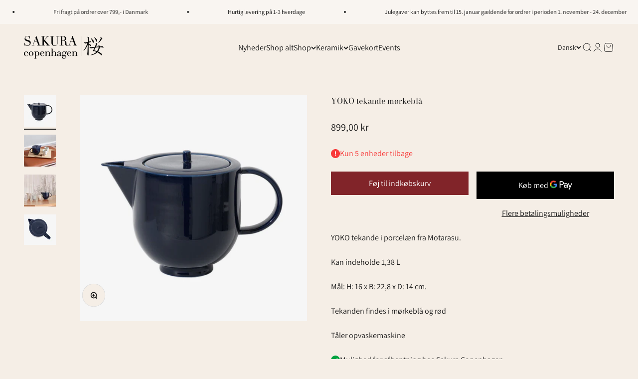

--- FILE ---
content_type: text/html; charset=utf-8
request_url: https://www.sakuracopenhagen.dk/products/yoko-tekande-morkebla
body_size: 49864
content:
<!doctype html>

<html lang="da" dir="ltr">
  <head>
	
	
    <meta charset="utf-8">
    <meta name="viewport" content="width=device-width, initial-scale=1.0, height=device-height, minimum-scale=1.0, maximum-scale=1.0">
    <meta name="theme-color" content="#f5eee6">

    <title>YOKO tekande mørkeblå</title><meta name="description" content="YOKO tekande i porcelæn fra Motarasu. Kan indeholde 1,38 L Mål: H: 16 x B: 22,8 x D: 14 cm. Tekanden findes i mørkeblå og rød Tåler opvaskemaskine "><link rel="canonical" href="https://www.sakuracopenhagen.dk/products/yoko-tekande-morkebla"><link rel="shortcut icon" href="//www.sakuracopenhagen.dk/cdn/shop/files/favicon.webp?v=1755593920&width=96">
      <link rel="apple-touch-icon" href="//www.sakuracopenhagen.dk/cdn/shop/files/favicon.webp?v=1755593920&width=180"><link rel="preconnect" href="https://cdn.shopify.com">
    <link rel="preconnect" href="https://fonts.shopifycdn.com" crossorigin>
    <link rel="dns-prefetch" href="https://productreviews.shopifycdn.com"><link rel="preload" href="//www.sakuracopenhagen.dk/cdn/fonts/bodoni_moda/bodonimoda_n4.025af1859727a91866b3c708393a6dc972156491.woff2" as="font" type="font/woff2" crossorigin><link rel="preload" href="//www.sakuracopenhagen.dk/cdn/fonts/assistant/assistant_n4.9120912a469cad1cc292572851508ca49d12e768.woff2" as="font" type="font/woff2" crossorigin><meta property="og:type" content="product">
  <meta property="og:title" content="YOKO tekande mørkeblå">
  <meta property="product:price:amount" content="899,00">
  <meta property="product:price:currency" content="DKK">
  <meta property="product:availability" content="in stock"><meta property="og:image" content="http://www.sakuracopenhagen.dk/cdn/shop/products/image_a73750c7-b87d-49d6-9eda-86720c8a40de.jpg?v=1649432758&width=2048">
  <meta property="og:image:secure_url" content="https://www.sakuracopenhagen.dk/cdn/shop/products/image_a73750c7-b87d-49d6-9eda-86720c8a40de.jpg?v=1649432758&width=2048">
  <meta property="og:image:width" content="769">
  <meta property="og:image:height" content="767"><meta property="og:description" content="YOKO tekande i porcelæn fra Motarasu. Kan indeholde 1,38 L Mål: H: 16 x B: 22,8 x D: 14 cm. Tekanden findes i mørkeblå og rød Tåler opvaskemaskine "><meta property="og:url" content="https://www.sakuracopenhagen.dk/products/yoko-tekande-morkebla">
<meta property="og:site_name" content="Sakura Copenhagen"><meta name="twitter:card" content="summary"><meta name="twitter:title" content="YOKO tekande mørkeblå">
  <meta name="twitter:description" content="
YOKO tekande i porcelæn fra Motarasu. 
Kan indeholde 1,38 L
Mål: H: 16 x B: 22,8 x D: 14 cm.
Tekanden findes i mørkeblå og rød
Tåler opvaskemaskine "><meta name="twitter:image" content="https://www.sakuracopenhagen.dk/cdn/shop/products/image_a73750c7-b87d-49d6-9eda-86720c8a40de.jpg?crop=center&height=1200&v=1649432758&width=1200">
  <meta name="twitter:image:alt" content=""><script async crossorigin fetchpriority="high" src="/cdn/shopifycloud/importmap-polyfill/es-modules-shim.2.4.0.js"></script>
<script type="application/ld+json">{"@context":"http:\/\/schema.org\/","@id":"\/products\/yoko-tekande-morkebla#product","@type":"Product","brand":{"@type":"Brand","name":"Sakura Copenhagen"},"category":"Tekande","description":"\nYOKO tekande i porcelæn fra Motarasu. \nKan indeholde 1,38 L\nMål: H: 16 x B: 22,8 x D: 14 cm.\nTekanden findes i mørkeblå og rød\nTåler opvaskemaskine ","image":"https:\/\/www.sakuracopenhagen.dk\/cdn\/shop\/products\/image_a73750c7-b87d-49d6-9eda-86720c8a40de.jpg?v=1649432758\u0026width=1920","name":"YOKO tekande mørkeblå","offers":{"@id":"\/products\/yoko-tekande-morkebla?variant=42740490731749#offer","@type":"Offer","availability":"http:\/\/schema.org\/InStock","price":"899.00","priceCurrency":"DKK","url":"https:\/\/www.sakuracopenhagen.dk\/products\/yoko-tekande-morkebla?variant=42740490731749"},"sku":"KE-MO-YOKO-TEAPOT-BLUE","url":"https:\/\/www.sakuracopenhagen.dk\/products\/yoko-tekande-morkebla"}</script><script type="application/ld+json">
  {
    "@context": "https://schema.org",
    "@type": "BreadcrumbList",
    "itemListElement": [{
        "@type": "ListItem",
        "position": 1,
        "name": "Startside",
        "item": "https://www.sakuracopenhagen.dk"
      },{
            "@type": "ListItem",
            "position": 2,
            "name": "YOKO tekande mørkeblå",
            "item": "https://www.sakuracopenhagen.dk/products/yoko-tekande-morkebla"
          }]
  }
</script><style>/* Typography (heading) */
  @font-face {
  font-family: "Bodoni Moda";
  font-weight: 400;
  font-style: normal;
  font-display: fallback;
  src: url("//www.sakuracopenhagen.dk/cdn/fonts/bodoni_moda/bodonimoda_n4.025af1859727a91866b3c708393a6dc972156491.woff2") format("woff2"),
       url("//www.sakuracopenhagen.dk/cdn/fonts/bodoni_moda/bodonimoda_n4.aebb4417dfed0dc5ec4a330249c3862add089916.woff") format("woff");
}

@font-face {
  font-family: "Bodoni Moda";
  font-weight: 400;
  font-style: italic;
  font-display: fallback;
  src: url("//www.sakuracopenhagen.dk/cdn/fonts/bodoni_moda/bodonimoda_i4.4d7d6dcd28539d05c34746a790d428e621a34321.woff2") format("woff2"),
       url("//www.sakuracopenhagen.dk/cdn/fonts/bodoni_moda/bodonimoda_i4.47427f01d2c6bc1acfc811bad9213cf287ad6b97.woff") format("woff");
}

/* Typography (body) */
  @font-face {
  font-family: Assistant;
  font-weight: 400;
  font-style: normal;
  font-display: fallback;
  src: url("//www.sakuracopenhagen.dk/cdn/fonts/assistant/assistant_n4.9120912a469cad1cc292572851508ca49d12e768.woff2") format("woff2"),
       url("//www.sakuracopenhagen.dk/cdn/fonts/assistant/assistant_n4.6e9875ce64e0fefcd3f4446b7ec9036b3ddd2985.woff") format("woff");
}

@font-face {
  font-family: Assistant;
  font-weight: 700;
  font-style: normal;
  font-display: fallback;
  src: url("//www.sakuracopenhagen.dk/cdn/fonts/assistant/assistant_n7.bf44452348ec8b8efa3aa3068825305886b1c83c.woff2") format("woff2"),
       url("//www.sakuracopenhagen.dk/cdn/fonts/assistant/assistant_n7.0c887fee83f6b3bda822f1150b912c72da0f7b64.woff") format("woff");
}

:root {
    /**
     * ---------------------------------------------------------------------
     * SPACING VARIABLES
     *
     * We are using a spacing inspired from frameworks like Tailwind CSS.
     * ---------------------------------------------------------------------
     */
    --spacing-0-5: 0.125rem; /* 2px */
    --spacing-1: 0.25rem; /* 4px */
    --spacing-1-5: 0.375rem; /* 6px */
    --spacing-2: 0.5rem; /* 8px */
    --spacing-2-5: 0.625rem; /* 10px */
    --spacing-3: 0.75rem; /* 12px */
    --spacing-3-5: 0.875rem; /* 14px */
    --spacing-4: 1rem; /* 16px */
    --spacing-4-5: 1.125rem; /* 18px */
    --spacing-5: 1.25rem; /* 20px */
    --spacing-5-5: 1.375rem; /* 22px */
    --spacing-6: 1.5rem; /* 24px */
    --spacing-6-5: 1.625rem; /* 26px */
    --spacing-7: 1.75rem; /* 28px */
    --spacing-7-5: 1.875rem; /* 30px */
    --spacing-8: 2rem; /* 32px */
    --spacing-8-5: 2.125rem; /* 34px */
    --spacing-9: 2.25rem; /* 36px */
    --spacing-9-5: 2.375rem; /* 38px */
    --spacing-10: 2.5rem; /* 40px */
    --spacing-11: 2.75rem; /* 44px */
    --spacing-12: 3rem; /* 48px */
    --spacing-14: 3.5rem; /* 56px */
    --spacing-16: 4rem; /* 64px */
    --spacing-18: 4.5rem; /* 72px */
    --spacing-20: 5rem; /* 80px */
    --spacing-24: 6rem; /* 96px */
    --spacing-28: 7rem; /* 112px */
    --spacing-32: 8rem; /* 128px */
    --spacing-36: 9rem; /* 144px */
    --spacing-40: 10rem; /* 160px */
    --spacing-44: 11rem; /* 176px */
    --spacing-48: 12rem; /* 192px */
    --spacing-52: 13rem; /* 208px */
    --spacing-56: 14rem; /* 224px */
    --spacing-60: 15rem; /* 240px */
    --spacing-64: 16rem; /* 256px */
    --spacing-72: 18rem; /* 288px */
    --spacing-80: 20rem; /* 320px */
    --spacing-96: 24rem; /* 384px */

    /* Container */
    --container-max-width: 1600px;
    --container-narrow-max-width: 1350px;
    --container-gutter: var(--spacing-5);
    --section-outer-spacing-block: var(--spacing-12);
    --section-inner-max-spacing-block: var(--spacing-10);
    --section-inner-spacing-inline: var(--container-gutter);
    --section-stack-spacing-block: var(--spacing-8);

    /* Grid gutter */
    --grid-gutter: var(--spacing-5);

    /* Product list settings */
    --product-list-row-gap: var(--spacing-8);
    --product-list-column-gap: var(--grid-gutter);

    /* Form settings */
    --input-gap: var(--spacing-2);
    --input-height: 2.625rem;
    --input-padding-inline: var(--spacing-4);

    /* Other sizes */
    --sticky-area-height: calc(var(--sticky-announcement-bar-enabled, 0) * var(--announcement-bar-height, 0px) + var(--sticky-header-enabled, 0) * var(--header-height, 0px));

    /* RTL support */
    --transform-logical-flip: 1;
    --transform-origin-start: left;
    --transform-origin-end: right;

    /**
     * ---------------------------------------------------------------------
     * TYPOGRAPHY
     * ---------------------------------------------------------------------
     */

    /* Font properties */
    --heading-font-family: "Bodoni Moda", serif;
    --heading-font-weight: 400;
    --heading-font-style: normal;
    --heading-text-transform: normal;
    --heading-letter-spacing: 0.0em;
    --text-font-family: Assistant, sans-serif;
    --text-font-weight: 400;
    --text-font-style: normal;
    --text-letter-spacing: 0.0em;

    /* Font sizes */
    --text-h0: 3rem;
    --text-h1: 2.5rem;
    --text-h2: 2rem;
    --text-h3: 1.5rem;
    --text-h4: 1.375rem;
    --text-h5: 1.125rem;
    --text-h6: 1rem;
    --text-xs: 0.6875rem;
    --text-sm: 0.75rem;
    --text-base: 0.875rem;
    --text-lg: 1.125rem;

    /**
     * ---------------------------------------------------------------------
     * COLORS
     * ---------------------------------------------------------------------
     */

    /* Color settings */--accent: 129 36 41;
    --text-primary: 26 26 26;
    --background-primary: 245 238 230;
    --dialog-background: 245 238 230;
    --border-color: var(--text-color, var(--text-primary)) / 0.12;

    /* Button colors */
    --button-background-primary: 129 36 41;
    --button-text-primary: 255 255 255;
    --button-background-secondary: 129 36 41;
    --button-text-secondary: 255 255 255;

    /* Status colors */
    --success-background: 224 244 232;
    --success-text: 0 163 65;
    --warning-background: 255 246 233;
    --warning-text: 255 183 74;
    --error-background: 254 231 231;
    --error-text: 248 58 58;

    /* Product colors */
    --on-sale-text: 248 58 58;
    --on-sale-badge-background: 248 58 58;
    --on-sale-badge-text: 255 255 255;
    --sold-out-badge-background: 129 36 41;
    --sold-out-badge-text: 255 255 255;
    --primary-badge-background: 129 36 41;
    --primary-badge-text: 255 255 255;
    --star-color: 129 36 41;
    --product-card-background: 245 238 230;
    --product-card-text: 26 26 26;

    /* Header colors */
    --header-background: 245 238 230;
    --header-text: 26 26 26;

    /* Footer colors */
    --footer-background: 193 182 168;
    --footer-text: 255 255 255;

    /* Rounded variables (used for border radius) */
    --rounded-xs: 0.0rem;
    --rounded-sm: 0.0rem;
    --rounded: 0.0rem;
    --rounded-lg: 0.0rem;
    --rounded-full: 9999px;

    --rounded-button: 0.0rem;
    --rounded-input: 0.0rem;

    /* Box shadow */
    --shadow-sm: 0 2px 8px rgb(var(--text-primary) / 0.1);
    --shadow: 0 5px 15px rgb(var(--text-primary) / 0.1);
    --shadow-md: 0 5px 30px rgb(var(--text-primary) / 0.1);
    --shadow-block: 0px 18px 50px rgb(var(--text-primary) / 0.1);

    /**
     * ---------------------------------------------------------------------
     * OTHER
     * ---------------------------------------------------------------------
     */

    --stagger-products-reveal-opacity: 0;
    --cursor-close-svg-url: url(//www.sakuracopenhagen.dk/cdn/shop/t/24/assets/cursor-close.svg?v=147174565022153725511741771817);
    --cursor-zoom-in-svg-url: url(//www.sakuracopenhagen.dk/cdn/shop/t/24/assets/cursor-zoom-in.svg?v=154953035094101115921741771818);
    --cursor-zoom-out-svg-url: url(//www.sakuracopenhagen.dk/cdn/shop/t/24/assets/cursor-zoom-out.svg?v=16155520337305705181741771817);
    --checkmark-svg-url: url(//www.sakuracopenhagen.dk/cdn/shop/t/24/assets/checkmark.svg?v=77552481021870063511741771818);
  }

  [dir="rtl"]:root {
    /* RTL support */
    --transform-logical-flip: -1;
    --transform-origin-start: right;
    --transform-origin-end: left;
  }

  @media screen and (min-width: 700px) {
    :root {
      /* Typography (font size) */
      --text-h0: 4rem;
      --text-h1: 3rem;
      --text-h2: 2.5rem;
      --text-h3: 2rem;
      --text-h4: 1.625rem;
      --text-h5: 1.25rem;
      --text-h6: 1.125rem;

      --text-xs: 0.75rem;
      --text-sm: 0.875rem;
      --text-base: 1.0rem;
      --text-lg: 1.25rem;

      /* Spacing */
      --container-gutter: 2rem;
      --section-outer-spacing-block: var(--spacing-16);
      --section-inner-max-spacing-block: var(--spacing-12);
      --section-inner-spacing-inline: var(--spacing-12);
      --section-stack-spacing-block: var(--spacing-12);

      /* Grid gutter */
      --grid-gutter: var(--spacing-6);

      /* Product list settings */
      --product-list-row-gap: var(--spacing-12);

      /* Form settings */
      --input-gap: 1rem;
      --input-height: 3.125rem;
      --input-padding-inline: var(--spacing-5);
    }
  }

  @media screen and (min-width: 1000px) {
    :root {
      /* Spacing settings */
      --container-gutter: var(--spacing-12);
      --section-outer-spacing-block: var(--spacing-18);
      --section-inner-max-spacing-block: var(--spacing-16);
      --section-inner-spacing-inline: var(--spacing-16);
      --section-stack-spacing-block: var(--spacing-12);
    }
  }

  @media screen and (min-width: 1150px) {
    :root {
      /* Spacing settings */
      --container-gutter: var(--spacing-12);
      --section-outer-spacing-block: var(--spacing-20);
      --section-inner-max-spacing-block: var(--spacing-16);
      --section-inner-spacing-inline: var(--spacing-16);
      --section-stack-spacing-block: var(--spacing-12);
    }
  }

  @media screen and (min-width: 1400px) {
    :root {
      /* Typography (font size) */
      --text-h0: 5rem;
      --text-h1: 3.75rem;
      --text-h2: 3rem;
      --text-h3: 2.25rem;
      --text-h4: 2rem;
      --text-h5: 1.5rem;
      --text-h6: 1.25rem;

      --section-outer-spacing-block: var(--spacing-24);
      --section-inner-max-spacing-block: var(--spacing-18);
      --section-inner-spacing-inline: var(--spacing-18);
    }
  }

  @media screen and (min-width: 1600px) {
    :root {
      --section-outer-spacing-block: var(--spacing-24);
      --section-inner-max-spacing-block: var(--spacing-20);
      --section-inner-spacing-inline: var(--spacing-20);
    }
  }

  /**
   * ---------------------------------------------------------------------
   * LIQUID DEPENDANT CSS
   *
   * Our main CSS is Liquid free, but some very specific features depend on
   * theme settings, so we have them here
   * ---------------------------------------------------------------------
   */@media screen and (pointer: fine) {
        .button:not([disabled]):hover, .btn:not([disabled]):hover, .shopify-payment-button__button--unbranded:not([disabled]):hover {
          --button-background-opacity: 0.85;
        }

        .button--subdued:not([disabled]):hover {
          --button-background: var(--text-color) / .05 !important;
        }
      }</style><script>
  // This allows to expose several variables to the global scope, to be used in scripts
  window.themeVariables = {
    settings: {
      showPageTransition: null,
      staggerProductsApparition: true,
      reduceDrawerAnimation: false,
      reduceMenuAnimation: false,
      headingApparition: "split_fade",
      pageType: "product",
      moneyFormat: "{{amount_with_comma_separator}} kr",
      moneyWithCurrencyFormat: "{{amount_with_comma_separator}} DKK",
      currencyCodeEnabled: false,
      cartType: "drawer",
      showDiscount: true,
      discountMode: "saving",
      pageBackground: "#f5eee6",
      textColor: "#1a1a1a"
    },

    strings: {
      accessibilityClose: "Luk",
      accessibilityNext: "Næste",
      accessibilityPrevious: "Forrige",
      closeGallery: "Luk gallery",
      zoomGallery: "Zoom",
      errorGallery: "Billede kunne ikke indlæses",
      searchNoResults: "Ingen resultater blev fundet.",
      addOrderNote: "Tilføj bemærkning til ordre",
      editOrderNote: "Rediger bemærkning til ordre",
      shippingEstimatorNoResults: "Beklager, vi sender ikke til din adresse.",
      shippingEstimatorOneResult: "Der er én leveringspris for din adresse:",
      shippingEstimatorMultipleResults: "Der er flere leveringspriser for din adresse:",
      shippingEstimatorError: "Der opstod en eller flere fejl under hentning af leveringspriser:"
    },

    breakpoints: {
      'sm': 'screen and (min-width: 700px)',
      'md': 'screen and (min-width: 1000px)',
      'lg': 'screen and (min-width: 1150px)',
      'xl': 'screen and (min-width: 1400px)',

      'sm-max': 'screen and (max-width: 699px)',
      'md-max': 'screen and (max-width: 999px)',
      'lg-max': 'screen and (max-width: 1149px)',
      'xl-max': 'screen and (max-width: 1399px)'
    }
  };

  // For detecting native share
  document.documentElement.classList.add(`native-share--${navigator.share ? 'enabled' : 'disabled'}`);// We save the product ID in local storage to be eventually used for recently viewed section
    try {
      const recentlyViewedProducts = new Set(JSON.parse(localStorage.getItem('theme:recently-viewed-products') || '[]'));

      recentlyViewedProducts.delete(7720090829029); // Delete first to re-move the product
      recentlyViewedProducts.add(7720090829029);

      localStorage.setItem('theme:recently-viewed-products', JSON.stringify(Array.from(recentlyViewedProducts.values()).reverse()));
    } catch (e) {
      // Safari in private mode does not allow setting item, we silently fail
    }</script><script>
      if (!(HTMLScriptElement.supports && HTMLScriptElement.supports('importmap'))) {
        const importMapPolyfill = document.createElement('script');
        importMapPolyfill.async = true;
        importMapPolyfill.src = "//www.sakuracopenhagen.dk/cdn/shop/t/24/assets/es-module-shims.min.js?v=54064861605372301331741771777";

        document.head.appendChild(importMapPolyfill);
      }
    </script>

    <script type="importmap">{
        "imports": {
          "vendor": "//www.sakuracopenhagen.dk/cdn/shop/t/24/assets/vendor.min.js?v=57795131039271286711741771777",
          "theme": "//www.sakuracopenhagen.dk/cdn/shop/t/24/assets/theme.js?v=177130736796777671631758624540",
          "photoswipe": "//www.sakuracopenhagen.dk/cdn/shop/t/24/assets/photoswipe.min.js?v=13374349288281597431741771777"
        }
      }
    </script>




    <script type="module" src="//www.sakuracopenhagen.dk/cdn/shop/t/24/assets/vendor.min.js?v=57795131039271286711741771777"></script>
    <script type="module" src="//www.sakuracopenhagen.dk/cdn/shop/t/24/assets/theme.js?v=177130736796777671631758624540"></script>

    <script>window.performance && window.performance.mark && window.performance.mark('shopify.content_for_header.start');</script><meta name="google-site-verification" content="Wo4mAYFWEWLZOrAt4pynauJRsnXevke0K2wNELulrn8">
<meta name="google-site-verification" content="cigPgACe853HyH4yXh9lDO-R-SDCFOb5haTRETre23g">
<meta name="google-site-verification" content="x4rA6mn6XbcO2mNFVkeDomz05p1oT0waAR2yZhldNiA">
<meta name="google-site-verification" content="xf4jT1u356wWEfbIlMUa5SY-ib6We4GCaVoKtFkdzAw">
<meta id="shopify-digital-wallet" name="shopify-digital-wallet" content="/29507911739/digital_wallets/dialog">
<meta name="shopify-checkout-api-token" content="06586a8cba1bd0f69f1e86087b1f0c42">
<link rel="alternate" hreflang="x-default" href="https://www.sakuracopenhagen.dk/products/yoko-tekande-morkebla">
<link rel="alternate" hreflang="en" href="https://www.sakuracopenhagen.dk/en/products/yoko-tekande-morkebla">
<link rel="alternate" type="application/json+oembed" href="https://www.sakuracopenhagen.dk/products/yoko-tekande-morkebla.oembed">
<script async="async" src="/checkouts/internal/preloads.js?locale=da-DK"></script>
<script id="apple-pay-shop-capabilities" type="application/json">{"shopId":29507911739,"countryCode":"DK","currencyCode":"DKK","merchantCapabilities":["supports3DS"],"merchantId":"gid:\/\/shopify\/Shop\/29507911739","merchantName":"Sakura Copenhagen","requiredBillingContactFields":["postalAddress","email","phone"],"requiredShippingContactFields":["postalAddress","email","phone"],"shippingType":"shipping","supportedNetworks":["visa","masterCard"],"total":{"type":"pending","label":"Sakura Copenhagen","amount":"1.00"},"shopifyPaymentsEnabled":true,"supportsSubscriptions":true}</script>
<script id="shopify-features" type="application/json">{"accessToken":"06586a8cba1bd0f69f1e86087b1f0c42","betas":["rich-media-storefront-analytics"],"domain":"www.sakuracopenhagen.dk","predictiveSearch":true,"shopId":29507911739,"locale":"da"}</script>
<script>var Shopify = Shopify || {};
Shopify.shop = "sakura-copenhagen.myshopify.com";
Shopify.locale = "da";
Shopify.currency = {"active":"DKK","rate":"1.0"};
Shopify.country = "DK";
Shopify.theme = {"name":"🌸 Sakura Copenhagen 2025 🌸","id":178557747527,"schema_name":"Impact","schema_version":"6.6.0","theme_store_id":1190,"role":"main"};
Shopify.theme.handle = "null";
Shopify.theme.style = {"id":null,"handle":null};
Shopify.cdnHost = "www.sakuracopenhagen.dk/cdn";
Shopify.routes = Shopify.routes || {};
Shopify.routes.root = "/";</script>
<script type="module">!function(o){(o.Shopify=o.Shopify||{}).modules=!0}(window);</script>
<script>!function(o){function n(){var o=[];function n(){o.push(Array.prototype.slice.apply(arguments))}return n.q=o,n}var t=o.Shopify=o.Shopify||{};t.loadFeatures=n(),t.autoloadFeatures=n()}(window);</script>
<script id="shop-js-analytics" type="application/json">{"pageType":"product"}</script>
<script defer="defer" async type="module" src="//www.sakuracopenhagen.dk/cdn/shopifycloud/shop-js/modules/v2/client.init-shop-cart-sync_CU_JLphy.da.esm.js"></script>
<script defer="defer" async type="module" src="//www.sakuracopenhagen.dk/cdn/shopifycloud/shop-js/modules/v2/chunk.common_CFz8FXwZ.esm.js"></script>
<script type="module">
  await import("//www.sakuracopenhagen.dk/cdn/shopifycloud/shop-js/modules/v2/client.init-shop-cart-sync_CU_JLphy.da.esm.js");
await import("//www.sakuracopenhagen.dk/cdn/shopifycloud/shop-js/modules/v2/chunk.common_CFz8FXwZ.esm.js");

  window.Shopify.SignInWithShop?.initShopCartSync?.({"fedCMEnabled":true,"windoidEnabled":true});

</script>
<script>(function() {
  var isLoaded = false;
  function asyncLoad() {
    if (isLoaded) return;
    isLoaded = true;
    var urls = ["https:\/\/gtranslate.io\/shopify\/gtranslate.js?shop=sakura-copenhagen.myshopify.com","https:\/\/intg.snapchat.com\/shopify\/shopify-scevent-init.js?id=b889cd6d-780d-4371-b757-3abf591e5eda\u0026shop=sakura-copenhagen.myshopify.com","https:\/\/cdn.nfcube.com\/instafeed-8732d3090df0185f1a9a9d2d42048e20.js?shop=sakura-copenhagen.myshopify.com","https:\/\/cdn.shopify.com\/s\/files\/1\/0295\/0791\/1739\/t\/17\/assets\/subscribe-it.js?v=1712217257\u0026shop=sakura-copenhagen.myshopify.com","https:\/\/static.klaviyo.com\/onsite\/js\/Raad9P\/klaviyo.js?company_id=Raad9P\u0026shop=sakura-copenhagen.myshopify.com","https:\/\/api.reaktion.com\/assets\/tracking\/store.js?s=UwR2XLPQWe7kzckz256L5RHYcfF01OwT\u0026shop=sakura-copenhagen.myshopify.com","https:\/\/ecommplugins-scripts.trustpilot.com\/v2.1\/js\/header.min.js?settings=eyJrZXkiOiJPRm81RWZHc2t3NE40aFozIiwicyI6Im5vbmUifQ==\u0026v=2.5\u0026shop=sakura-copenhagen.myshopify.com","https:\/\/ecommplugins-trustboxsettings.trustpilot.com\/sakura-copenhagen.myshopify.com.js?settings=1736762914970\u0026shop=sakura-copenhagen.myshopify.com","\/\/cdn.shopify.com\/proxy\/3e521c410b062d8046fd2fd47a954e77afe582223fab9ec0259388e730eaec70\/sakura-copenhagen.bookthatapp.com\/javascripts\/bta-installed.js?shop=sakura-copenhagen.myshopify.com\u0026sp-cache-control=cHVibGljLCBtYXgtYWdlPTkwMA","\/\/cdn.shopify.com\/proxy\/fb1ef49e68c269053d82833bf6f92f7be2af3561b86ef0f48838f8c509b4f252\/sakura-copenhagen.bookthatapp.com\/sdk\/v1\/js\/bta-order-status-bootstrap.min.js?shop=sakura-copenhagen.myshopify.com\u0026sp-cache-control=cHVibGljLCBtYXgtYWdlPTkwMA","https:\/\/cdn-bundler.nice-team.net\/app\/js\/bundler.js?shop=sakura-copenhagen.myshopify.com"];
    for (var i = 0; i < urls.length; i++) {
      var s = document.createElement('script');
      s.type = 'text/javascript';
      s.async = true;
      s.src = urls[i];
      var x = document.getElementsByTagName('script')[0];
      x.parentNode.insertBefore(s, x);
    }
  };
  if(window.attachEvent) {
    window.attachEvent('onload', asyncLoad);
  } else {
    window.addEventListener('load', asyncLoad, false);
  }
})();</script>
<script id="__st">var __st={"a":29507911739,"offset":3600,"reqid":"a4f7c86b-04bd-4ffb-9ed2-a11fcb55c4c9-1763328735","pageurl":"www.sakuracopenhagen.dk\/products\/yoko-tekande-morkebla","u":"bfc7158a2e80","p":"product","rtyp":"product","rid":7720090829029};</script>
<script>window.ShopifyPaypalV4VisibilityTracking = true;</script>
<script id="captcha-bootstrap">!function(){'use strict';const t='contact',e='account',n='new_comment',o=[[t,t],['blogs',n],['comments',n],[t,'customer']],c=[[e,'customer_login'],[e,'guest_login'],[e,'recover_customer_password'],[e,'create_customer']],r=t=>t.map((([t,e])=>`form[action*='/${t}']:not([data-nocaptcha='true']) input[name='form_type'][value='${e}']`)).join(','),a=t=>()=>t?[...document.querySelectorAll(t)].map((t=>t.form)):[];function s(){const t=[...o],e=r(t);return a(e)}const i='password',u='form_key',d=['recaptcha-v3-token','g-recaptcha-response','h-captcha-response',i],f=()=>{try{return window.sessionStorage}catch{return}},m='__shopify_v',_=t=>t.elements[u];function p(t,e,n=!1){try{const o=window.sessionStorage,c=JSON.parse(o.getItem(e)),{data:r}=function(t){const{data:e,action:n}=t;return t[m]||n?{data:e,action:n}:{data:t,action:n}}(c);for(const[e,n]of Object.entries(r))t.elements[e]&&(t.elements[e].value=n);n&&o.removeItem(e)}catch(o){console.error('form repopulation failed',{error:o})}}const l='form_type',E='cptcha';function T(t){t.dataset[E]=!0}const w=window,h=w.document,L='Shopify',v='ce_forms',y='captcha';let A=!1;((t,e)=>{const n=(g='f06e6c50-85a8-45c8-87d0-21a2b65856fe',I='https://cdn.shopify.com/shopifycloud/storefront-forms-hcaptcha/ce_storefront_forms_captcha_hcaptcha.v1.5.2.iife.js',D={infoText:'Beskyttet af hCaptcha',privacyText:'Beskyttelse af persondata',termsText:'Vilkår'},(t,e,n)=>{const o=w[L][v],c=o.bindForm;if(c)return c(t,g,e,D).then(n);var r;o.q.push([[t,g,e,D],n]),r=I,A||(h.body.append(Object.assign(h.createElement('script'),{id:'captcha-provider',async:!0,src:r})),A=!0)});var g,I,D;w[L]=w[L]||{},w[L][v]=w[L][v]||{},w[L][v].q=[],w[L][y]=w[L][y]||{},w[L][y].protect=function(t,e){n(t,void 0,e),T(t)},Object.freeze(w[L][y]),function(t,e,n,w,h,L){const[v,y,A,g]=function(t,e,n){const i=e?o:[],u=t?c:[],d=[...i,...u],f=r(d),m=r(i),_=r(d.filter((([t,e])=>n.includes(e))));return[a(f),a(m),a(_),s()]}(w,h,L),I=t=>{const e=t.target;return e instanceof HTMLFormElement?e:e&&e.form},D=t=>v().includes(t);t.addEventListener('submit',(t=>{const e=I(t);if(!e)return;const n=D(e)&&!e.dataset.hcaptchaBound&&!e.dataset.recaptchaBound,o=_(e),c=g().includes(e)&&(!o||!o.value);(n||c)&&t.preventDefault(),c&&!n&&(function(t){try{if(!f())return;!function(t){const e=f();if(!e)return;const n=_(t);if(!n)return;const o=n.value;o&&e.removeItem(o)}(t);const e=Array.from(Array(32),(()=>Math.random().toString(36)[2])).join('');!function(t,e){_(t)||t.append(Object.assign(document.createElement('input'),{type:'hidden',name:u})),t.elements[u].value=e}(t,e),function(t,e){const n=f();if(!n)return;const o=[...t.querySelectorAll(`input[type='${i}']`)].map((({name:t})=>t)),c=[...d,...o],r={};for(const[a,s]of new FormData(t).entries())c.includes(a)||(r[a]=s);n.setItem(e,JSON.stringify({[m]:1,action:t.action,data:r}))}(t,e)}catch(e){console.error('failed to persist form',e)}}(e),e.submit())}));const S=(t,e)=>{t&&!t.dataset[E]&&(n(t,e.some((e=>e===t))),T(t))};for(const o of['focusin','change'])t.addEventListener(o,(t=>{const e=I(t);D(e)&&S(e,y())}));const B=e.get('form_key'),M=e.get(l),P=B&&M;t.addEventListener('DOMContentLoaded',(()=>{const t=y();if(P)for(const e of t)e.elements[l].value===M&&p(e,B);[...new Set([...A(),...v().filter((t=>'true'===t.dataset.shopifyCaptcha))])].forEach((e=>S(e,t)))}))}(h,new URLSearchParams(w.location.search),n,t,e,['guest_login'])})(!0,!0)}();</script>
<script integrity="sha256-52AcMU7V7pcBOXWImdc/TAGTFKeNjmkeM1Pvks/DTgc=" data-source-attribution="shopify.loadfeatures" defer="defer" src="//www.sakuracopenhagen.dk/cdn/shopifycloud/storefront/assets/storefront/load_feature-81c60534.js" crossorigin="anonymous"></script>
<script data-source-attribution="shopify.dynamic_checkout.dynamic.init">var Shopify=Shopify||{};Shopify.PaymentButton=Shopify.PaymentButton||{isStorefrontPortableWallets:!0,init:function(){window.Shopify.PaymentButton.init=function(){};var t=document.createElement("script");t.src="https://www.sakuracopenhagen.dk/cdn/shopifycloud/portable-wallets/latest/portable-wallets.da.js",t.type="module",document.head.appendChild(t)}};
</script>
<script data-source-attribution="shopify.dynamic_checkout.buyer_consent">
  function portableWalletsHideBuyerConsent(e){var t=document.getElementById("shopify-buyer-consent"),n=document.getElementById("shopify-subscription-policy-button");t&&n&&(t.classList.add("hidden"),t.setAttribute("aria-hidden","true"),n.removeEventListener("click",e))}function portableWalletsShowBuyerConsent(e){var t=document.getElementById("shopify-buyer-consent"),n=document.getElementById("shopify-subscription-policy-button");t&&n&&(t.classList.remove("hidden"),t.removeAttribute("aria-hidden"),n.addEventListener("click",e))}window.Shopify?.PaymentButton&&(window.Shopify.PaymentButton.hideBuyerConsent=portableWalletsHideBuyerConsent,window.Shopify.PaymentButton.showBuyerConsent=portableWalletsShowBuyerConsent);
</script>
<script>
  function portableWalletsCleanup(e){e&&e.src&&console.error("Failed to load portable wallets script "+e.src);var t=document.querySelectorAll("shopify-accelerated-checkout .shopify-payment-button__skeleton, shopify-accelerated-checkout-cart .wallet-cart-button__skeleton"),e=document.getElementById("shopify-buyer-consent");for(let e=0;e<t.length;e++)t[e].remove();e&&e.remove()}function portableWalletsNotLoadedAsModule(e){e instanceof ErrorEvent&&"string"==typeof e.message&&e.message.includes("import.meta")&&"string"==typeof e.filename&&e.filename.includes("portable-wallets")&&(window.removeEventListener("error",portableWalletsNotLoadedAsModule),window.Shopify.PaymentButton.failedToLoad=e,"loading"===document.readyState?document.addEventListener("DOMContentLoaded",window.Shopify.PaymentButton.init):window.Shopify.PaymentButton.init())}window.addEventListener("error",portableWalletsNotLoadedAsModule);
</script>

<script type="module" src="https://www.sakuracopenhagen.dk/cdn/shopifycloud/portable-wallets/latest/portable-wallets.da.js" onError="portableWalletsCleanup(this)" crossorigin="anonymous"></script>
<script nomodule>
  document.addEventListener("DOMContentLoaded", portableWalletsCleanup);
</script>

<script id='scb4127' type='text/javascript' async='' src='https://www.sakuracopenhagen.dk/cdn/shopifycloud/privacy-banner/storefront-banner.js'></script><link id="shopify-accelerated-checkout-styles" rel="stylesheet" media="screen" href="https://www.sakuracopenhagen.dk/cdn/shopifycloud/portable-wallets/latest/accelerated-checkout-backwards-compat.css" crossorigin="anonymous">
<style id="shopify-accelerated-checkout-cart">
        #shopify-buyer-consent {
  margin-top: 1em;
  display: inline-block;
  width: 100%;
}

#shopify-buyer-consent.hidden {
  display: none;
}

#shopify-subscription-policy-button {
  background: none;
  border: none;
  padding: 0;
  text-decoration: underline;
  font-size: inherit;
  cursor: pointer;
}

#shopify-subscription-policy-button::before {
  box-shadow: none;
}

      </style>

<script>window.performance && window.performance.mark && window.performance.mark('shopify.content_for_header.end');</script>
<link href="//www.sakuracopenhagen.dk/cdn/shop/t/24/assets/theme.css?v=144727560962167103761762440057" rel="stylesheet" type="text/css" media="all" /><!-- BEGIN app block: shopify://apps/pandectes-gdpr/blocks/banner/58c0baa2-6cc1-480c-9ea6-38d6d559556a -->
  
  <script>
    
      window.PandectesSettings = {"store":{"id":29507911739,"plan":"basic","theme":"Updated copy of ? Sakura Copenhagen 2025 ?","primaryLocale":"da","adminMode":false,"headless":false,"storefrontRootDomain":"","checkoutRootDomain":"","storefrontAccessToken":""},"tsPublished":1744796973,"declaration":{"showPurpose":false,"showProvider":false,"showDateGenerated":false},"language":{"unpublished":[],"languageMode":"Single","fallbackLanguage":"en","languageDetection":"browser","languagesSupported":[]},"texts":{"managed":{"headerText":{"en":"We value your privacy"},"consentText":{"en":"This website uses cookies to ensure you get the best experience."},"linkText":{"en":"Learn more"},"imprintText":{"en":"Imprint"},"googleLinkText":{"en":"Google's Privacy Terms"},"allowButtonText":{"en":"Accept"},"denyButtonText":{"en":"Reject"},"dismissButtonText":{"en":"OK"},"leaveSiteButtonText":{"en":"Leave this site"},"preferencesButtonText":{"en":"Preferences"},"cookiePolicyText":{"en":"Cookie policy"},"preferencesPopupTitleText":{"en":"Manage consent preferences"},"preferencesPopupIntroText":{"en":"When you visit any web site, it may store or retrieve information on your browser, mostly in the form of cookies. This information might be about you, your preferences or your device and is mostly used to make the site work as you expect it to. The information does not usually directly identify you, but it can give you a more personalized web experience."},"preferencesPopupSaveButtonText":{"en":"Save preferences & exit"},"preferencesPopupCloseButtonText":{"en":"Close"},"preferencesPopupAcceptAllButtonText":{"en":"Accept all"},"preferencesPopupRejectAllButtonText":{"en":"Reject all"},"cookiesDetailsText":{"en":"Cookies details"},"preferencesPopupAlwaysAllowedText":{"en":"Always allowed"},"accessSectionParagraphText":{"en":"You have the right to be able to access your personal data at any time. This includes your account information, your order records as well as any GDPR related requests you have made so far. You have the right to request a full report of your data."},"accessSectionTitleText":{"en":"Data Portability"},"accessSectionAccountInfoActionText":{"en":"Personal data"},"accessSectionDownloadReportActionText":{"en":"Request export"},"accessSectionGDPRRequestsActionText":{"en":"Data subject requests"},"accessSectionOrdersRecordsActionText":{"en":"Orders"},"rectificationSectionParagraphText":{"en":"You have the right to request your data to be updated whenever you think it is appropriate."},"rectificationSectionTitleText":{"en":"Data Rectification"},"rectificationCommentPlaceholder":{"en":"Describe what you want to be updated"},"rectificationCommentValidationError":{"en":"Comment is required"},"rectificationSectionEditAccountActionText":{"en":"Request an update"},"erasureSectionTitleText":{"en":"Right to be Forgotten"},"erasureSectionParagraphText":{"en":"Use this option if you want to remove your personal and other data from our store. Keep in mind that this process will delete your account, so you will no longer be able to access or use it anymore."},"erasureSectionRequestDeletionActionText":{"en":"Request personal data deletion"},"consentDate":{"en":"Consent date"},"consentId":{"en":"Consent ID"},"consentSectionChangeConsentActionText":{"en":"Change consent preference"},"consentSectionConsentedText":{"en":"You consented to the cookies policy of this website on"},"consentSectionNoConsentText":{"en":"You have not consented to the cookies policy of this website."},"consentSectionTitleText":{"en":"Your cookie consent"},"consentStatus":{"en":"Consent preference"},"confirmationFailureMessage":{"en":"Your request was not verified. Please try again and if problem persists, contact store owner for assistance"},"confirmationFailureTitle":{"en":"A problem occurred"},"confirmationSuccessMessage":{"en":"We will soon get back to you as to your request."},"confirmationSuccessTitle":{"en":"Your request is verified"},"guestsSupportEmailFailureMessage":{"en":"Your request was not submitted. Please try again and if problem persists, contact store owner for assistance."},"guestsSupportEmailFailureTitle":{"en":"A problem occurred"},"guestsSupportEmailPlaceholder":{"en":"E-mail address"},"guestsSupportEmailSuccessMessage":{"en":"If you are registered as a customer of this store, you will soon receive an email with instructions on how to proceed."},"guestsSupportEmailSuccessTitle":{"en":"Thank you for your request"},"guestsSupportEmailValidationError":{"en":"Email is not valid"},"guestsSupportInfoText":{"en":"Please login with your customer account to further proceed."},"submitButton":{"en":"Submit"},"submittingButton":{"en":"Submitting..."},"cancelButton":{"en":"Cancel"},"declIntroText":{"en":"We use cookies to optimize website functionality, analyze the performance, and provide personalized experience to you. Some cookies are essential to make the website operate and function correctly. Those cookies cannot be disabled. In this window you can manage your preference of cookies."},"declName":{"en":"Name"},"declPurpose":{"en":"Purpose"},"declType":{"en":"Type"},"declRetention":{"en":"Retention"},"declProvider":{"en":"Provider"},"declFirstParty":{"en":"First-party"},"declThirdParty":{"en":"Third-party"},"declSeconds":{"en":"seconds"},"declMinutes":{"en":"minutes"},"declHours":{"en":"hours"},"declDays":{"en":"days"},"declMonths":{"en":"months"},"declYears":{"en":"years"},"declSession":{"en":"Session"},"declDomain":{"en":"Domain"},"declPath":{"en":"Path"}},"categories":{"strictlyNecessaryCookiesTitleText":{"en":"Strictly necessary cookies"},"strictlyNecessaryCookiesDescriptionText":{"en":"These cookies are essential in order to enable you to move around the website and use its features, such as accessing secure areas of the website. Without these cookies services you have asked for, like shopping baskets or e-billing, cannot be provided."},"functionalityCookiesTitleText":{"en":"Functionality cookies"},"functionalityCookiesDescriptionText":{"en":"These cookies allow the website to remember choices you make (such as your user name, language or the region you are in) and provide enhanced, more personal features. For instance, a website may be able to provide you with local weather reports or traffic news by storing in a cookie the region in which you are currently located. These cookies can also be used to remember changes you have made to text size, fonts and other parts of web pages that you can customise. They may also be used to provide services you have asked for such as watching a video or commenting on a blog. The information these cookies collect may be anonymised and they cannot track your browsing activity on other websites."},"performanceCookiesTitleText":{"en":"Performance cookies"},"performanceCookiesDescriptionText":{"en":"These cookies collect information about how visitors use a website, for instance which pages visitors go to most often, and if they get error messages from web pages. These cookies don’t collect information that identifies a visitor. All information these cookies collect is aggregated and therefore anonymous. It is only used to improve how a website works."},"targetingCookiesTitleText":{"en":"Targeting cookies"},"targetingCookiesDescriptionText":{"en":"These cookies are used to deliver adverts more relevant to you and your interests They are also used to limit the number of times you see an advertisement as well as help measure the effectiveness of the advertising campaign. They are usually placed by advertising networks with the website operator’s permission. They remember that you have visited a website and this information is shared with other organisations such as advertisers. Quite often targeting or advertising cookies will be linked to site functionality provided by the other organisation."},"unclassifiedCookiesTitleText":{"en":"Unclassified cookies"},"unclassifiedCookiesDescriptionText":{"en":"Unclassified cookies are cookies that we are in the process of classifying, together with the providers of individual cookies."}},"auto":{}},"library":{"previewMode":false,"fadeInTimeout":0,"defaultBlocked":0,"showLink":true,"showImprintLink":false,"showGoogleLink":false,"enabled":true,"cookie":{"expiryDays":365,"secure":true},"dismissOnScroll":false,"dismissOnWindowClick":false,"dismissOnTimeout":false,"palette":{"popup":{"background":"#DFD0C4","backgroundForCalculations":{"a":1,"b":196,"g":208,"r":223},"text":"#404040"},"button":{"background":"#F3EFEB","backgroundForCalculations":{"a":1,"b":235,"g":239,"r":243},"text":"#921020","textForCalculation":{"a":1,"b":32,"g":16,"r":146},"border":"transparent"}},"content":{"href":"https://sakura-copenhagen.myshopify.com","imprintHref":"/","close":"&#10005;","target":"_blank","logo":"<img class=\"cc-banner-logo\" style=\"max-height: 40px;\" src=\"https://sakura-copenhagen.myshopify.com/cdn/shop/files/pandectes-banner-logo.png\" alt=\"logo\" />"},"window":"<div role=\"dialog\" aria-live=\"polite\" aria-label=\"cookieconsent\" aria-describedby=\"cookieconsent:desc\" id=\"pandectes-banner\" class=\"cc-window-wrapper cc-bottom-wrapper\"><div class=\"pd-cookie-banner-window cc-window {{classes}}\"><!--googleoff: all-->{{children}}<!--googleon: all--></div></div>","compliance":{"info":"<div class=\"cc-compliance cc-highlight\">{{dismiss}}</div>"},"type":"info","layouts":{"basic":"{{logo}}{{messagelink}}{{compliance}}{{close}}"},"position":"bottom","theme":"classic","revokable":false,"animateRevokable":true,"revokableReset":false,"revokableLogoUrl":"","revokablePlacement":"bottom-left","revokableMarginHorizontal":15,"revokableMarginVertical":15,"static":false,"autoAttach":true,"hasTransition":true,"blacklistPage":[""],"elements":{"close":"<button aria-label=\"dismiss cookie message\" type=\"button\" tabindex=\"0\" class=\"cc-close\">{{close}}</button>","dismiss":"<button aria-label=\"dismiss cookie message\" type=\"button\" tabindex=\"0\" class=\"cc-btn cc-btn-decision cc-dismiss\">{{dismiss}}</button>","allow":"<button aria-label=\"allow cookies\" type=\"button\" tabindex=\"0\" class=\"cc-btn cc-btn-decision cc-allow\">{{allow}}</button>","deny":"<button aria-label=\"deny cookies\" type=\"button\" tabindex=\"0\" class=\"cc-btn cc-btn-decision cc-deny\">{{deny}}</button>","preferences":"<button aria-label=\"settings cookies\" tabindex=\"0\" type=\"button\" class=\"cc-btn cc-settings\" onclick=\"Pandectes.fn.openPreferences()\">{{preferences}}</button>"}},"geolocation":{"brOnly":false,"caOnly":false,"euOnly":false,"canadaOnly":false},"dsr":{"guestsSupport":false,"accessSectionDownloadReportAuto":false},"banner":{"resetTs":1593172777,"extraCss":"        .cc-banner-logo {max-width: 24em!important;}    @media(min-width: 768px) {.cc-window.cc-floating{max-width: 24em!important;width: 24em!important;}}    .cc-message, .pd-cookie-banner-window .cc-header, .cc-logo {text-align: center}    .cc-window-wrapper{z-index: 16777100;}    .cc-window{z-index: 16777100;font-family: inherit;}    .pd-cookie-banner-window .cc-header{font-family: inherit;}    .pd-cp-ui{font-family: inherit; background-color: #DFD0C4;color:#404040;}    button.pd-cp-btn, a.pd-cp-btn{background-color:#F3EFEB;color:#921020!important;}    input + .pd-cp-preferences-slider{background-color: rgba(64, 64, 64, 0.3)}    .pd-cp-scrolling-section::-webkit-scrollbar{background-color: rgba(64, 64, 64, 0.3)}    input:checked + .pd-cp-preferences-slider{background-color: rgba(64, 64, 64, 1)}    .pd-cp-scrolling-section::-webkit-scrollbar-thumb {background-color: rgba(64, 64, 64, 1)}    .pd-cp-ui-close{color:#404040;}    .pd-cp-preferences-slider:before{background-color: #DFD0C4}    .pd-cp-title:before {border-color: #404040!important}    .pd-cp-preferences-slider{background-color:#404040}    .pd-cp-toggle{color:#404040!important}    @media(max-width:699px) {.pd-cp-ui-close-top svg {fill: #404040}}    .pd-cp-toggle:hover,.pd-cp-toggle:visited,.pd-cp-toggle:active{color:#404040!important}    .pd-cookie-banner-window {}  ","customJavascript":{},"showPoweredBy":false,"logoHeight":40,"hybridStrict":false,"cookiesBlockedByDefault":"0","isActive":false,"implicitSavePreferences":false,"cookieIcon":true,"blockBots":false,"showCookiesDetails":true,"hasTransition":true,"blockingPage":false,"showOnlyLandingPage":false,"leaveSiteUrl":"https://www.google.com","linkRespectStoreLang":false},"cookies":{"0":[{"name":"secure_customer_sig","type":"http","domain":"www.sakuracopenhagen.dk","path":"/","provider":"Shopify","firstParty":true,"retention":"1 day(s)","expires":1,"unit":"declDays","purpose":{"en":"Used in connection with customer login."}},{"name":"cart","type":"http","domain":"www.sakuracopenhagen.dk","path":"/","provider":"Shopify","firstParty":true,"retention":"1 day(s)","expires":1,"unit":"declDays","purpose":{"en":"Used in connection with shopping cart."}},{"name":"cart_sig","type":"http","domain":"www.sakuracopenhagen.dk","path":"/","provider":"Shopify","firstParty":true,"retention":"1 day(s)","expires":1,"unit":"declDays","purpose":{"en":"Used in connection with checkout."}},{"name":"cart_ts","type":"http","domain":"www.sakuracopenhagen.dk","path":"/","provider":"Shopify","firstParty":true,"retention":"1 day(s)","expires":1,"unit":"declDays","purpose":{"en":"Used in connection with checkout."}},{"name":"localization","type":"http","domain":"www.sakuracopenhagen.dk","path":"/","provider":"Shopify","firstParty":true,"retention":"1 year(s)","expires":1,"unit":"declYears","purpose":{"en":"Shopify store localization"}},{"name":"keep_alive","type":"http","domain":"www.sakuracopenhagen.dk","path":"/","provider":"Shopify","firstParty":true,"retention":"14 day(s)","expires":14,"unit":"declDays","purpose":{"en":"Used in connection with buyer localization."}},{"name":"_tracking_consent","type":"http","domain":".sakuracopenhagen.dk","path":"/","provider":"Shopify","firstParty":false,"retention":"1 year(s)","expires":1,"unit":"declYears","purpose":{"en":"Tracking preferences."}},{"name":"cart_ver","type":"http","domain":"www.sakuracopenhagen.dk","path":"/","provider":"Shopify","firstParty":true,"retention":"14 day(s)","expires":14,"unit":"declDays","purpose":{"en":"Used in connection with shopping cart."}}],"1":[{"name":"cart_currency","type":"http","domain":"www.sakuracopenhagen.dk","path":"/","provider":"Shopify","firstParty":true,"retention":"1 day(s)","expires":1,"unit":"declDays","purpose":{"en":"Used in connection with shopping cart."}},{"name":"_shopify_y","type":"http","domain":".sakuracopenhagen.dk","path":"/","provider":"Shopify","firstParty":true,"retention":"1 day(s)","expires":1,"unit":"declDays","purpose":{"en":"Shopify analytics."}},{"name":"_shopify_s","type":"http","domain":".sakuracopenhagen.dk","path":"/","provider":"Shopify","firstParty":true,"retention":"1 day(s)","expires":1,"unit":"declDays","purpose":{"en":"Shopify analytics."}},{"name":"_y","type":"http","domain":".sakuracopenhagen.dk","path":"/","provider":"Shopify","firstParty":true,"retention":"1 day(s)","expires":1,"unit":"declDays","purpose":{"en":"Shopify analytics."}},{"name":"_orig_referrer","type":"http","domain":".sakuracopenhagen.dk","path":"/","provider":"Shopify","firstParty":true,"retention":"1 day(s)","expires":1,"unit":"declDays","purpose":{"en":"Tracks landing pages."}},{"name":"_landing_page","type":"http","domain":".sakuracopenhagen.dk","path":"/","provider":"Shopify","firstParty":true,"retention":"1 day(s)","expires":1,"unit":"declDays","purpose":{"en":"Tracks landing pages."}},{"name":"_s","type":"http","domain":".sakuracopenhagen.dk","path":"/","provider":"Shopify","firstParty":true,"retention":"1 day(s)","expires":1,"unit":"declDays","purpose":{"en":"Shopify analytics."}},{"name":"_shopify_sa_t","type":"http","domain":".sakuracopenhagen.dk","path":"/","provider":"Shopify","firstParty":true,"retention":"1 day(s)","expires":1,"unit":"declDays","purpose":{"en":"Shopify analytics relating to marketing & referrals."}},{"name":"_shopify_sa_p","type":"http","domain":".sakuracopenhagen.dk","path":"/","provider":"Shopify","firstParty":true,"retention":"1 day(s)","expires":1,"unit":"declDays","purpose":{"en":"Shopify analytics relating to marketing & referrals."}},{"name":"shopify_pay_redirect","type":"http","domain":"www.sakuracopenhagen.dk","path":"/","provider":"Shopify","firstParty":true,"retention":"1 day(s)","expires":1,"unit":"declDays","purpose":{"en":"Used in connection with checkout."}},{"name":"fsb_previous_pathname","type":"http","domain":"www.sakuracopenhagen.dk","path":"/","provider":"Hextom","firstParty":true,"retention":"Session","expires":1,"unit":"declDays","purpose":{"en":"Used by Hextom apps"}},{"name":"_pandectes_gdpr","type":"http","domain":"www.sakuracopenhagen.dk","path":"/","provider":"Pandectes","firstParty":true,"retention":"1 day(s)","expires":1,"unit":"declDays","purpose":{"en":"Used for the functionality of the cookies consent banner."}},{"name":"_pay_session","type":"http","domain":"www.sakuracopenhagen.dk","path":"/","provider":"Unknown","firstParty":true,"retention":"1 day(s)","expires":1,"unit":"declDays","purpose":{"en":""}},{"name":"_shopify_country","type":"http","domain":"www.sakuracopenhagen.dk","path":"/","provider":"Shopify","firstParty":true,"retention":"1 day(s)","expires":1,"unit":"declDays","purpose":{"en":"Cookie is placed by Shopify to store location data."}}],"2":[{"name":"_shopify_fs","type":"http","domain":".sakuracopenhagen.dk","path":"/","provider":"Shopify","firstParty":true,"retention":"1 day(s)","expires":1,"unit":"declDays","purpose":{"en":"Shopify analytics."}},{"name":"_ga","type":"http","domain":".sakuracopenhagen.dk","path":"/","provider":"Google","firstParty":true,"retention":"1 day(s)","expires":1,"unit":"declDays","purpose":{"en":"Cookie is set by Google Analytics with unknown functionality"}},{"name":"_gid","type":"http","domain":".sakuracopenhagen.dk","path":"/","provider":"Google","firstParty":true,"retention":"1 day(s)","expires":1,"unit":"declDays","purpose":{"en":"Cookie is placed by Google Analytics to count and track pageviews."}},{"name":"_gat","type":"http","domain":".sakuracopenhagen.dk","path":"/","provider":"Google","firstParty":true,"retention":"1 day(s)","expires":1,"unit":"declDays","purpose":{"en":"Cookie is placed by Google Analytics to filter requests from bots."}}],"4":[{"name":"_fbp","type":"http","domain":".sakuracopenhagen.dk","path":"/","provider":"Facebook","firstParty":true,"retention":"1 day(s)","expires":1,"unit":"declDays","purpose":{"en":"Cookie is placed by Facebook to track visits across websites."}},{"name":"fr","type":"http","domain":".facebook.com","path":"/","provider":"Facebook","firstParty":false,"retention":"1 day(s)","expires":1,"unit":"declDays","purpose":{"en":"Is used to deliver, measure and improve the relevancy of ads"}},{"name":"_gcl_au","type":"http","domain":".sakuracopenhagen.dk","path":"/","provider":"Google","firstParty":false,"retention":"90 day(s)","expires":90,"unit":"declDays","purpose":{"en":"Cookie is placed by Google Tag Manager to track conversions."}},{"name":"test_cookie","type":"http","domain":".doubleclick.net","path":"/","provider":"Google","firstParty":false,"retention":"15 minute(s)","expires":15,"unit":"declMinutes","purpose":{"en":"To measure the visitors’ actions after they click through from an advert. Expires after each visit."}},{"name":"TapAd_3WAY_SYNCS","type":"http","domain":".tapad.com","path":"/","provider":"Tapad","firstParty":false,"retention":"60 day(s)","expires":60,"unit":"declDays","purpose":{"en":""}},{"name":"TapAd_TS","type":"http","domain":".tapad.com","path":"/","provider":"Tapad","firstParty":false,"retention":"60 day(s)","expires":60,"unit":"declDays","purpose":{"en":""}},{"name":"TapAd_DID","type":"http","domain":".tapad.com","path":"/","provider":"Tapad","firstParty":false,"retention":"60 day(s)","expires":60,"unit":"declDays","purpose":{"en":""}},{"name":"__kla_id","type":"http","domain":"www.sakuracopenhagen.dk","path":"/","provider":"Klaviyo","firstParty":true,"retention":"1 year(s)","expires":1,"unit":"declYears","purpose":{"en":"Tracks when someone clicks through a Klaviyo email to your website."}},{"name":"IDE","type":"http","domain":".doubleclick.net","path":"/","provider":"Google","firstParty":false,"retention":"1 year(s)","expires":1,"unit":"declYears","purpose":{"en":"To measure the visitors’ actions after they click through from an advert. Expires after 1 year."}}],"8":[{"name":"_gat_gtag_UA_171107036_1","type":"http","domain":".sakuracopenhagen.dk","path":"/","provider":"Unknown","firstParty":true,"retention":"1 day(s)","expires":1,"unit":"declDays","purpose":{"en":""}},{"name":"gt_auto_switch","type":"http","domain":"www.sakuracopenhagen.dk","path":"/","provider":"Unknown","firstParty":true,"retention":"1 day(s)","expires":1,"unit":"declDays","purpose":{"en":""}},{"name":"fsb_total_price_321401","type":"http","domain":"www.sakuracopenhagen.dk","path":"/","provider":"Unknown","firstParty":true,"retention":"Session","expires":1,"unit":"declDays","purpose":{"en":""}},{"name":"googtrans","type":"http","domain":"www.sakuracopenhagen.dk","path":"/","provider":"Unknown","firstParty":true,"retention":"Session","expires":1,"unit":"declDays","purpose":{"en":""}},{"name":"googtrans","type":"http","domain":".sakuracopenhagen.dk","path":"/","provider":"Unknown","firstParty":true,"retention":"Session","expires":1,"unit":"declDays","purpose":{"en":""}},{"name":"_gat_gtag_UA_158791717_1","type":"http","domain":".sakuracopenhagen.dk","path":"/","provider":"Unknown","firstParty":false,"retention":"47 second(s)","expires":47,"unit":"declSeconds","purpose":{"en":""}},{"name":"baMet_visit","type":"http","domain":"www.sakuracopenhagen.dk","path":"/","provider":"Unknown","firstParty":true,"retention":"30 minute(s)","expires":30,"unit":"declMinutes","purpose":{"en":""}},{"name":"_scid","type":"http","domain":".sakuracopenhagen.dk","path":"/","provider":"Unknown","firstParty":false,"retention":"1 year(s)","expires":1,"unit":"declYears","purpose":{"en":""}},{"name":"sc_at","type":"http","domain":".snapchat.com","path":"/","provider":"Unknown","firstParty":false,"retention":"1 year(s)","expires":1,"unit":"declYears","purpose":{"en":""}},{"name":"ba_cart_token","type":"http","domain":"www.sakuracopenhagen.dk","path":"/","provider":"Unknown","firstParty":true,"retention":"2 day(s)","expires":2,"unit":"declDays","purpose":{"en":""}},{"name":"_sctr","type":"http","domain":".sakuracopenhagen.dk","path":"/","provider":"Unknown","firstParty":false,"retention":"1 year(s)","expires":1,"unit":"declYears","purpose":{"en":""}},{"name":"baMet_baEvs","type":"http","domain":"www.sakuracopenhagen.dk","path":"/","provider":"Unknown","firstParty":true,"retention":"48 second(s)","expires":48,"unit":"declSeconds","purpose":{"en":""}},{"name":"X-AB","type":"http","domain":"sc-static.net","path":"/scevent.min.js","provider":"Unknown","firstParty":false,"retention":"24 hour(s)","expires":24,"unit":"declHours","purpose":{"en":""}}]},"blocker":{"isActive":false,"googleConsentMode":{"id":"","analyticsId":"","isActive":false,"adStorageCategory":4,"analyticsStorageCategory":2,"personalizationStorageCategory":1,"functionalityStorageCategory":1,"customEvent":true,"securityStorageCategory":0,"redactData":true,"urlPassthrough":false},"facebookPixel":{"id":"","isActive":false,"ldu":false},"microsoft":{},"rakuten":{"isActive":false,"cmp":false,"ccpa":false},"defaultBlocked":0,"patterns":{"whiteList":[],"blackList":{"1":[],"2":[],"4":[],"8":[]},"iframesWhiteList":[],"iframesBlackList":{"1":[],"2":[],"4":[],"8":[]},"beaconsWhiteList":[],"beaconsBlackList":{"1":[],"2":[],"4":[],"8":[]}}}};
    
    window.addEventListener('DOMContentLoaded', function(){
      const script = document.createElement('script');
      script.src = "https://cdn.shopify.com/extensions/019a34e6-3ef6-7ede-ab75-5e1ed9ed558e/gdpr-197/assets/pandectes-core.js";
      script.defer = true;
      document.body.appendChild(script);
    })
  </script>


<!-- END app block --><!-- BEGIN app block: shopify://apps/bta-appointment-booking-app/blocks/widgets/447b4be3-b8e8-4347-959f-d9a05d4b2d5d -->
<script>var bondVariantIds = [], productConfig = {}, productMetafields;productMetafields = '';

        if (productMetafields !== '') {
            productConfig = JSON.parse('{"' +
                decodeURI(productMetafields).replace(/"/g, '\\"').replace(/&/g, '","').replace(/=/g, '":"')
                + '"}');
        }

    const parsedSettings = JSON.parse('{"dateFormat":"MM/DD/YYYY","domain":"www.sakuracopenhagen.dk","env":"production","path_prefix":"/apps/bookthatapp","should_load":true,"widget_enabled_list":["reservation","calendar","events_list"],"widget_on_every_page":true,"widgets_mode":{}}' || '{}')

    window.BtaConfig = {
        account: 'sakura-copenhagen',
        bondVariantIds: bondVariantIds,
        cart: `{"note":null,"attributes":{},"original_total_price":0,"total_price":0,"total_discount":0,"total_weight":0.0,"item_count":0,"items":[],"requires_shipping":false,"currency":"DKK","items_subtotal_price":0,"cart_level_discount_applications":[],"checkout_charge_amount":0}`,
        customer: '',product: productConfig,settings: parsedSettings,
        version: '1.6'
    }

    const pathPrefix = parsedSettings.path_prefix || '/apps/bookthatapp';
    const widgetScriptUrl = `//www.sakuracopenhagen.dk${pathPrefix}/sdk/v1/js/bta-widgets-bootstrap.min.js`;

    const widgetScript = document.createElement('script');

    widgetScript.src = widgetScriptUrl;
    widgetScript.defer = true;
    // render the script tag in the head
    document.head.appendChild(widgetScript);
</script>


<!-- END app block --><!-- BEGIN app block: shopify://apps/klaviyo-email-marketing-sms/blocks/klaviyo-onsite-embed/2632fe16-c075-4321-a88b-50b567f42507 -->












  <script async src="https://static.klaviyo.com/onsite/js/Raad9P/klaviyo.js?company_id=Raad9P"></script>
  <script>!function(){if(!window.klaviyo){window._klOnsite=window._klOnsite||[];try{window.klaviyo=new Proxy({},{get:function(n,i){return"push"===i?function(){var n;(n=window._klOnsite).push.apply(n,arguments)}:function(){for(var n=arguments.length,o=new Array(n),w=0;w<n;w++)o[w]=arguments[w];var t="function"==typeof o[o.length-1]?o.pop():void 0,e=new Promise((function(n){window._klOnsite.push([i].concat(o,[function(i){t&&t(i),n(i)}]))}));return e}}})}catch(n){window.klaviyo=window.klaviyo||[],window.klaviyo.push=function(){var n;(n=window._klOnsite).push.apply(n,arguments)}}}}();</script>

  
    <script id="viewed_product">
      if (item == null) {
        var _learnq = _learnq || [];

        var MetafieldReviews = null
        var MetafieldYotpoRating = null
        var MetafieldYotpoCount = null
        var MetafieldLooxRating = null
        var MetafieldLooxCount = null
        var okendoProduct = null
        var okendoProductReviewCount = null
        var okendoProductReviewAverageValue = null
        try {
          // The following fields are used for Customer Hub recently viewed in order to add reviews.
          // This information is not part of __kla_viewed. Instead, it is part of __kla_viewed_reviewed_items
          MetafieldReviews = {};
          MetafieldYotpoRating = null
          MetafieldYotpoCount = null
          MetafieldLooxRating = null
          MetafieldLooxCount = null

          okendoProduct = null
          // If the okendo metafield is not legacy, it will error, which then requires the new json formatted data
          if (okendoProduct && 'error' in okendoProduct) {
            okendoProduct = null
          }
          okendoProductReviewCount = okendoProduct ? okendoProduct.reviewCount : null
          okendoProductReviewAverageValue = okendoProduct ? okendoProduct.reviewAverageValue : null
        } catch (error) {
          console.error('Error in Klaviyo onsite reviews tracking:', error);
        }

        var item = {
          Name: "YOKO tekande mørkeblå",
          ProductID: 7720090829029,
          Categories: ["Keramik","Motarasu","Tekander"],
          ImageURL: "https://www.sakuracopenhagen.dk/cdn/shop/products/image_a73750c7-b87d-49d6-9eda-86720c8a40de_grande.jpg?v=1649432758",
          URL: "https://www.sakuracopenhagen.dk/products/yoko-tekande-morkebla",
          Brand: "Sakura Copenhagen",
          Price: "899,00 kr",
          Value: "899,00",
          CompareAtPrice: "0,00 kr"
        };
        _learnq.push(['track', 'Viewed Product', item]);
        _learnq.push(['trackViewedItem', {
          Title: item.Name,
          ItemId: item.ProductID,
          Categories: item.Categories,
          ImageUrl: item.ImageURL,
          Url: item.URL,
          Metadata: {
            Brand: item.Brand,
            Price: item.Price,
            Value: item.Value,
            CompareAtPrice: item.CompareAtPrice
          },
          metafields:{
            reviews: MetafieldReviews,
            yotpo:{
              rating: MetafieldYotpoRating,
              count: MetafieldYotpoCount,
            },
            loox:{
              rating: MetafieldLooxRating,
              count: MetafieldLooxCount,
            },
            okendo: {
              rating: okendoProductReviewAverageValue,
              count: okendoProductReviewCount,
            }
          }
        }]);
      }
    </script>
  




  <script>
    window.klaviyoReviewsProductDesignMode = false
  </script>







<!-- END app block --><script src="https://cdn.shopify.com/extensions/0199e220-af0a-7d4b-867e-61e345455fbf/1.8.1/assets/bta-app-embed-bootstrap.min.js" type="text/javascript" defer="defer"></script>
<link href="https://cdn.shopify.com/extensions/0199e220-af0a-7d4b-867e-61e345455fbf/1.8.1/assets/app-embed.css" rel="stylesheet" type="text/css" media="all">
<script src="https://cdn.shopify.com/extensions/ec6bac21-acda-4135-8fd9-18ea0cfb1e46/kbite-back-in-stock-notify-me-65/assets/cartbite-embed.js" type="text/javascript" defer="defer"></script>
<script src="https://cdn.shopify.com/extensions/019a8022-fc74-7b0b-8d69-39d96b550bad/tipo-appointment-booking-135/assets/tipo.booking.index.min.js" type="text/javascript" defer="defer"></script>
<link href="https://monorail-edge.shopifysvc.com" rel="dns-prefetch">
<script>(function(){if ("sendBeacon" in navigator && "performance" in window) {try {var session_token_from_headers = performance.getEntriesByType('navigation')[0].serverTiming.find(x => x.name == '_s').description;} catch {var session_token_from_headers = undefined;}var session_cookie_matches = document.cookie.match(/_shopify_s=([^;]*)/);var session_token_from_cookie = session_cookie_matches && session_cookie_matches.length === 2 ? session_cookie_matches[1] : "";var session_token = session_token_from_headers || session_token_from_cookie || "";function handle_abandonment_event(e) {var entries = performance.getEntries().filter(function(entry) {return /monorail-edge.shopifysvc.com/.test(entry.name);});if (!window.abandonment_tracked && entries.length === 0) {window.abandonment_tracked = true;var currentMs = Date.now();var navigation_start = performance.timing.navigationStart;var payload = {shop_id: 29507911739,url: window.location.href,navigation_start,duration: currentMs - navigation_start,session_token,page_type: "product"};window.navigator.sendBeacon("https://monorail-edge.shopifysvc.com/v1/produce", JSON.stringify({schema_id: "online_store_buyer_site_abandonment/1.1",payload: payload,metadata: {event_created_at_ms: currentMs,event_sent_at_ms: currentMs}}));}}window.addEventListener('pagehide', handle_abandonment_event);}}());</script>
<script id="web-pixels-manager-setup">(function e(e,d,r,n,o){if(void 0===o&&(o={}),!Boolean(null===(a=null===(i=window.Shopify)||void 0===i?void 0:i.analytics)||void 0===a?void 0:a.replayQueue)){var i,a;window.Shopify=window.Shopify||{};var t=window.Shopify;t.analytics=t.analytics||{};var s=t.analytics;s.replayQueue=[],s.publish=function(e,d,r){return s.replayQueue.push([e,d,r]),!0};try{self.performance.mark("wpm:start")}catch(e){}var l=function(){var e={modern:/Edge?\/(1{2}[4-9]|1[2-9]\d|[2-9]\d{2}|\d{4,})\.\d+(\.\d+|)|Firefox\/(1{2}[4-9]|1[2-9]\d|[2-9]\d{2}|\d{4,})\.\d+(\.\d+|)|Chrom(ium|e)\/(9{2}|\d{3,})\.\d+(\.\d+|)|(Maci|X1{2}).+ Version\/(15\.\d+|(1[6-9]|[2-9]\d|\d{3,})\.\d+)([,.]\d+|)( \(\w+\)|)( Mobile\/\w+|) Safari\/|Chrome.+OPR\/(9{2}|\d{3,})\.\d+\.\d+|(CPU[ +]OS|iPhone[ +]OS|CPU[ +]iPhone|CPU IPhone OS|CPU iPad OS)[ +]+(15[._]\d+|(1[6-9]|[2-9]\d|\d{3,})[._]\d+)([._]\d+|)|Android:?[ /-](13[3-9]|1[4-9]\d|[2-9]\d{2}|\d{4,})(\.\d+|)(\.\d+|)|Android.+Firefox\/(13[5-9]|1[4-9]\d|[2-9]\d{2}|\d{4,})\.\d+(\.\d+|)|Android.+Chrom(ium|e)\/(13[3-9]|1[4-9]\d|[2-9]\d{2}|\d{4,})\.\d+(\.\d+|)|SamsungBrowser\/([2-9]\d|\d{3,})\.\d+/,legacy:/Edge?\/(1[6-9]|[2-9]\d|\d{3,})\.\d+(\.\d+|)|Firefox\/(5[4-9]|[6-9]\d|\d{3,})\.\d+(\.\d+|)|Chrom(ium|e)\/(5[1-9]|[6-9]\d|\d{3,})\.\d+(\.\d+|)([\d.]+$|.*Safari\/(?![\d.]+ Edge\/[\d.]+$))|(Maci|X1{2}).+ Version\/(10\.\d+|(1[1-9]|[2-9]\d|\d{3,})\.\d+)([,.]\d+|)( \(\w+\)|)( Mobile\/\w+|) Safari\/|Chrome.+OPR\/(3[89]|[4-9]\d|\d{3,})\.\d+\.\d+|(CPU[ +]OS|iPhone[ +]OS|CPU[ +]iPhone|CPU IPhone OS|CPU iPad OS)[ +]+(10[._]\d+|(1[1-9]|[2-9]\d|\d{3,})[._]\d+)([._]\d+|)|Android:?[ /-](13[3-9]|1[4-9]\d|[2-9]\d{2}|\d{4,})(\.\d+|)(\.\d+|)|Mobile Safari.+OPR\/([89]\d|\d{3,})\.\d+\.\d+|Android.+Firefox\/(13[5-9]|1[4-9]\d|[2-9]\d{2}|\d{4,})\.\d+(\.\d+|)|Android.+Chrom(ium|e)\/(13[3-9]|1[4-9]\d|[2-9]\d{2}|\d{4,})\.\d+(\.\d+|)|Android.+(UC? ?Browser|UCWEB|U3)[ /]?(15\.([5-9]|\d{2,})|(1[6-9]|[2-9]\d|\d{3,})\.\d+)\.\d+|SamsungBrowser\/(5\.\d+|([6-9]|\d{2,})\.\d+)|Android.+MQ{2}Browser\/(14(\.(9|\d{2,})|)|(1[5-9]|[2-9]\d|\d{3,})(\.\d+|))(\.\d+|)|K[Aa][Ii]OS\/(3\.\d+|([4-9]|\d{2,})\.\d+)(\.\d+|)/},d=e.modern,r=e.legacy,n=navigator.userAgent;return n.match(d)?"modern":n.match(r)?"legacy":"unknown"}(),u="modern"===l?"modern":"legacy",c=(null!=n?n:{modern:"",legacy:""})[u],f=function(e){return[e.baseUrl,"/wpm","/b",e.hashVersion,"modern"===e.buildTarget?"m":"l",".js"].join("")}({baseUrl:d,hashVersion:r,buildTarget:u}),m=function(e){var d=e.version,r=e.bundleTarget,n=e.surface,o=e.pageUrl,i=e.monorailEndpoint;return{emit:function(e){var a=e.status,t=e.errorMsg,s=(new Date).getTime(),l=JSON.stringify({metadata:{event_sent_at_ms:s},events:[{schema_id:"web_pixels_manager_load/3.1",payload:{version:d,bundle_target:r,page_url:o,status:a,surface:n,error_msg:t},metadata:{event_created_at_ms:s}}]});if(!i)return console&&console.warn&&console.warn("[Web Pixels Manager] No Monorail endpoint provided, skipping logging."),!1;try{return self.navigator.sendBeacon.bind(self.navigator)(i,l)}catch(e){}var u=new XMLHttpRequest;try{return u.open("POST",i,!0),u.setRequestHeader("Content-Type","text/plain"),u.send(l),!0}catch(e){return console&&console.warn&&console.warn("[Web Pixels Manager] Got an unhandled error while logging to Monorail."),!1}}}}({version:r,bundleTarget:l,surface:e.surface,pageUrl:self.location.href,monorailEndpoint:e.monorailEndpoint});try{o.browserTarget=l,function(e){var d=e.src,r=e.async,n=void 0===r||r,o=e.onload,i=e.onerror,a=e.sri,t=e.scriptDataAttributes,s=void 0===t?{}:t,l=document.createElement("script"),u=document.querySelector("head"),c=document.querySelector("body");if(l.async=n,l.src=d,a&&(l.integrity=a,l.crossOrigin="anonymous"),s)for(var f in s)if(Object.prototype.hasOwnProperty.call(s,f))try{l.dataset[f]=s[f]}catch(e){}if(o&&l.addEventListener("load",o),i&&l.addEventListener("error",i),u)u.appendChild(l);else{if(!c)throw new Error("Did not find a head or body element to append the script");c.appendChild(l)}}({src:f,async:!0,onload:function(){if(!function(){var e,d;return Boolean(null===(d=null===(e=window.Shopify)||void 0===e?void 0:e.analytics)||void 0===d?void 0:d.initialized)}()){var d=window.webPixelsManager.init(e)||void 0;if(d){var r=window.Shopify.analytics;r.replayQueue.forEach((function(e){var r=e[0],n=e[1],o=e[2];d.publishCustomEvent(r,n,o)})),r.replayQueue=[],r.publish=d.publishCustomEvent,r.visitor=d.visitor,r.initialized=!0}}},onerror:function(){return m.emit({status:"failed",errorMsg:"".concat(f," has failed to load")})},sri:function(e){var d=/^sha384-[A-Za-z0-9+/=]+$/;return"string"==typeof e&&d.test(e)}(c)?c:"",scriptDataAttributes:o}),m.emit({status:"loading"})}catch(e){m.emit({status:"failed",errorMsg:(null==e?void 0:e.message)||"Unknown error"})}}})({shopId: 29507911739,storefrontBaseUrl: "https://www.sakuracopenhagen.dk",extensionsBaseUrl: "https://extensions.shopifycdn.com/cdn/shopifycloud/web-pixels-manager",monorailEndpoint: "https://monorail-edge.shopifysvc.com/unstable/produce_batch",surface: "storefront-renderer",enabledBetaFlags: ["2dca8a86"],webPixelsConfigList: [{"id":"2712109383","configuration":"{\"accountID\":\"Raad9P\",\"webPixelConfig\":\"eyJlbmFibGVBZGRlZFRvQ2FydEV2ZW50cyI6IHRydWV9\"}","eventPayloadVersion":"v1","runtimeContext":"STRICT","scriptVersion":"9a3e1117c25e3d7955a2b89bcfe1cdfd","type":"APP","apiClientId":123074,"privacyPurposes":["ANALYTICS","MARKETING"],"dataSharingAdjustments":{"protectedCustomerApprovalScopes":["read_customer_address","read_customer_email","read_customer_name","read_customer_personal_data","read_customer_phone"]}},{"id":"2425422151","configuration":"{\"tagID\":\"2613288548038\"}","eventPayloadVersion":"v1","runtimeContext":"STRICT","scriptVersion":"18031546ee651571ed29edbe71a3550b","type":"APP","apiClientId":3009811,"privacyPurposes":["ANALYTICS","MARKETING","SALE_OF_DATA"],"dataSharingAdjustments":{"protectedCustomerApprovalScopes":["read_customer_address","read_customer_email","read_customer_name","read_customer_personal_data","read_customer_phone"]}},{"id":"2085126471","configuration":"{\"config\":\"{\\\"google_tag_ids\\\":[\\\"G-04ZPYB36W3\\\",\\\"AW-10792769342\\\",\\\"GT-WV373J9T\\\"],\\\"target_country\\\":\\\"DK\\\",\\\"gtag_events\\\":[{\\\"type\\\":\\\"begin_checkout\\\",\\\"action_label\\\":[\\\"G-04ZPYB36W3\\\",\\\"AW-10792769342\\\/XNDhCPrKvtgaEL6uspoo\\\"]},{\\\"type\\\":\\\"search\\\",\\\"action_label\\\":[\\\"G-04ZPYB36W3\\\",\\\"AW-10792769342\\\/XDdqCIzOvtgaEL6uspoo\\\"]},{\\\"type\\\":\\\"view_item\\\",\\\"action_label\\\":[\\\"G-04ZPYB36W3\\\",\\\"AW-10792769342\\\/EhWECInOvtgaEL6uspoo\\\",\\\"MC-RYYXJBYSF7\\\"]},{\\\"type\\\":\\\"purchase\\\",\\\"action_label\\\":[\\\"G-04ZPYB36W3\\\",\\\"AW-10792769342\\\/wXasCPfKvtgaEL6uspoo\\\",\\\"MC-RYYXJBYSF7\\\"]},{\\\"type\\\":\\\"page_view\\\",\\\"action_label\\\":[\\\"G-04ZPYB36W3\\\",\\\"AW-10792769342\\\/4GMKCIbOvtgaEL6uspoo\\\",\\\"MC-RYYXJBYSF7\\\"]},{\\\"type\\\":\\\"add_payment_info\\\",\\\"action_label\\\":[\\\"G-04ZPYB36W3\\\",\\\"AW-10792769342\\\/uiHKCI_OvtgaEL6uspoo\\\"]},{\\\"type\\\":\\\"add_to_cart\\\",\\\"action_label\\\":[\\\"G-04ZPYB36W3\\\",\\\"AW-10792769342\\\/due9CIPOvtgaEL6uspoo\\\"]}],\\\"enable_monitoring_mode\\\":false}\"}","eventPayloadVersion":"v1","runtimeContext":"OPEN","scriptVersion":"b2a88bafab3e21179ed38636efcd8a93","type":"APP","apiClientId":1780363,"privacyPurposes":[],"dataSharingAdjustments":{"protectedCustomerApprovalScopes":["read_customer_address","read_customer_email","read_customer_name","read_customer_personal_data","read_customer_phone"]}},{"id":"1430552903","configuration":"{\"accountID\":\"29507911739\"}","eventPayloadVersion":"v1","runtimeContext":"STRICT","scriptVersion":"d7d64341679fcfe8ca26ee5e4b0b7e78","type":"APP","apiClientId":5263155,"privacyPurposes":[],"dataSharingAdjustments":{"protectedCustomerApprovalScopes":["read_customer_address","read_customer_email","read_customer_name","read_customer_personal_data","read_customer_phone"]}},{"id":"352682311","configuration":"{\"pixel_id\":\"1491866747854871\",\"pixel_type\":\"facebook_pixel\",\"metaapp_system_user_token\":\"-\"}","eventPayloadVersion":"v1","runtimeContext":"OPEN","scriptVersion":"ca16bc87fe92b6042fbaa3acc2fbdaa6","type":"APP","apiClientId":2329312,"privacyPurposes":["ANALYTICS","MARKETING","SALE_OF_DATA"],"dataSharingAdjustments":{"protectedCustomerApprovalScopes":["read_customer_address","read_customer_email","read_customer_name","read_customer_personal_data","read_customer_phone"]}},{"id":"5046501","configuration":"{\"pixelId\":\"b889cd6d-780d-4371-b757-3abf591e5eda\"}","eventPayloadVersion":"v1","runtimeContext":"STRICT","scriptVersion":"c119f01612c13b62ab52809eb08154bb","type":"APP","apiClientId":2556259,"privacyPurposes":["ANALYTICS","MARKETING","SALE_OF_DATA"],"dataSharingAdjustments":{"protectedCustomerApprovalScopes":["read_customer_address","read_customer_email","read_customer_name","read_customer_personal_data","read_customer_phone"]}},{"id":"shopify-app-pixel","configuration":"{}","eventPayloadVersion":"v1","runtimeContext":"STRICT","scriptVersion":"0450","apiClientId":"shopify-pixel","type":"APP","privacyPurposes":["ANALYTICS","MARKETING"]},{"id":"shopify-custom-pixel","eventPayloadVersion":"v1","runtimeContext":"LAX","scriptVersion":"0450","apiClientId":"shopify-pixel","type":"CUSTOM","privacyPurposes":["ANALYTICS","MARKETING"]}],isMerchantRequest: false,initData: {"shop":{"name":"Sakura Copenhagen","paymentSettings":{"currencyCode":"DKK"},"myshopifyDomain":"sakura-copenhagen.myshopify.com","countryCode":"DK","storefrontUrl":"https:\/\/www.sakuracopenhagen.dk"},"customer":null,"cart":null,"checkout":null,"productVariants":[{"price":{"amount":899.0,"currencyCode":"DKK"},"product":{"title":"YOKO tekande mørkeblå","vendor":"Sakura Copenhagen","id":"7720090829029","untranslatedTitle":"YOKO tekande mørkeblå","url":"\/products\/yoko-tekande-morkebla","type":"Tekande"},"id":"42740490731749","image":{"src":"\/\/www.sakuracopenhagen.dk\/cdn\/shop\/products\/image_a73750c7-b87d-49d6-9eda-86720c8a40de.jpg?v=1649432758"},"sku":"KE-MO-YOKO-TEAPOT-BLUE","title":"Default Title","untranslatedTitle":"Default Title"}],"purchasingCompany":null},},"https://www.sakuracopenhagen.dk/cdn","ae1676cfwd2530674p4253c800m34e853cb",{"modern":"","legacy":""},{"shopId":"29507911739","storefrontBaseUrl":"https:\/\/www.sakuracopenhagen.dk","extensionBaseUrl":"https:\/\/extensions.shopifycdn.com\/cdn\/shopifycloud\/web-pixels-manager","surface":"storefront-renderer","enabledBetaFlags":"[\"2dca8a86\"]","isMerchantRequest":"false","hashVersion":"ae1676cfwd2530674p4253c800m34e853cb","publish":"custom","events":"[[\"page_viewed\",{}],[\"product_viewed\",{\"productVariant\":{\"price\":{\"amount\":899.0,\"currencyCode\":\"DKK\"},\"product\":{\"title\":\"YOKO tekande mørkeblå\",\"vendor\":\"Sakura Copenhagen\",\"id\":\"7720090829029\",\"untranslatedTitle\":\"YOKO tekande mørkeblå\",\"url\":\"\/products\/yoko-tekande-morkebla\",\"type\":\"Tekande\"},\"id\":\"42740490731749\",\"image\":{\"src\":\"\/\/www.sakuracopenhagen.dk\/cdn\/shop\/products\/image_a73750c7-b87d-49d6-9eda-86720c8a40de.jpg?v=1649432758\"},\"sku\":\"KE-MO-YOKO-TEAPOT-BLUE\",\"title\":\"Default Title\",\"untranslatedTitle\":\"Default Title\"}}]]"});</script><script>
  window.ShopifyAnalytics = window.ShopifyAnalytics || {};
  window.ShopifyAnalytics.meta = window.ShopifyAnalytics.meta || {};
  window.ShopifyAnalytics.meta.currency = 'DKK';
  var meta = {"product":{"id":7720090829029,"gid":"gid:\/\/shopify\/Product\/7720090829029","vendor":"Sakura Copenhagen","type":"Tekande","variants":[{"id":42740490731749,"price":89900,"name":"YOKO tekande mørkeblå","public_title":null,"sku":"KE-MO-YOKO-TEAPOT-BLUE"}],"remote":false},"page":{"pageType":"product","resourceType":"product","resourceId":7720090829029}};
  for (var attr in meta) {
    window.ShopifyAnalytics.meta[attr] = meta[attr];
  }
</script>
<script class="analytics">
  (function () {
    var customDocumentWrite = function(content) {
      var jquery = null;

      if (window.jQuery) {
        jquery = window.jQuery;
      } else if (window.Checkout && window.Checkout.$) {
        jquery = window.Checkout.$;
      }

      if (jquery) {
        jquery('body').append(content);
      }
    };

    var hasLoggedConversion = function(token) {
      if (token) {
        return document.cookie.indexOf('loggedConversion=' + token) !== -1;
      }
      return false;
    }

    var setCookieIfConversion = function(token) {
      if (token) {
        var twoMonthsFromNow = new Date(Date.now());
        twoMonthsFromNow.setMonth(twoMonthsFromNow.getMonth() + 2);

        document.cookie = 'loggedConversion=' + token + '; expires=' + twoMonthsFromNow;
      }
    }

    var trekkie = window.ShopifyAnalytics.lib = window.trekkie = window.trekkie || [];
    if (trekkie.integrations) {
      return;
    }
    trekkie.methods = [
      'identify',
      'page',
      'ready',
      'track',
      'trackForm',
      'trackLink'
    ];
    trekkie.factory = function(method) {
      return function() {
        var args = Array.prototype.slice.call(arguments);
        args.unshift(method);
        trekkie.push(args);
        return trekkie;
      };
    };
    for (var i = 0; i < trekkie.methods.length; i++) {
      var key = trekkie.methods[i];
      trekkie[key] = trekkie.factory(key);
    }
    trekkie.load = function(config) {
      trekkie.config = config || {};
      trekkie.config.initialDocumentCookie = document.cookie;
      var first = document.getElementsByTagName('script')[0];
      var script = document.createElement('script');
      script.type = 'text/javascript';
      script.onerror = function(e) {
        var scriptFallback = document.createElement('script');
        scriptFallback.type = 'text/javascript';
        scriptFallback.onerror = function(error) {
                var Monorail = {
      produce: function produce(monorailDomain, schemaId, payload) {
        var currentMs = new Date().getTime();
        var event = {
          schema_id: schemaId,
          payload: payload,
          metadata: {
            event_created_at_ms: currentMs,
            event_sent_at_ms: currentMs
          }
        };
        return Monorail.sendRequest("https://" + monorailDomain + "/v1/produce", JSON.stringify(event));
      },
      sendRequest: function sendRequest(endpointUrl, payload) {
        // Try the sendBeacon API
        if (window && window.navigator && typeof window.navigator.sendBeacon === 'function' && typeof window.Blob === 'function' && !Monorail.isIos12()) {
          var blobData = new window.Blob([payload], {
            type: 'text/plain'
          });

          if (window.navigator.sendBeacon(endpointUrl, blobData)) {
            return true;
          } // sendBeacon was not successful

        } // XHR beacon

        var xhr = new XMLHttpRequest();

        try {
          xhr.open('POST', endpointUrl);
          xhr.setRequestHeader('Content-Type', 'text/plain');
          xhr.send(payload);
        } catch (e) {
          console.log(e);
        }

        return false;
      },
      isIos12: function isIos12() {
        return window.navigator.userAgent.lastIndexOf('iPhone; CPU iPhone OS 12_') !== -1 || window.navigator.userAgent.lastIndexOf('iPad; CPU OS 12_') !== -1;
      }
    };
    Monorail.produce('monorail-edge.shopifysvc.com',
      'trekkie_storefront_load_errors/1.1',
      {shop_id: 29507911739,
      theme_id: 178557747527,
      app_name: "storefront",
      context_url: window.location.href,
      source_url: "//www.sakuracopenhagen.dk/cdn/s/trekkie.storefront.308893168db1679b4a9f8a086857af995740364f.min.js"});

        };
        scriptFallback.async = true;
        scriptFallback.src = '//www.sakuracopenhagen.dk/cdn/s/trekkie.storefront.308893168db1679b4a9f8a086857af995740364f.min.js';
        first.parentNode.insertBefore(scriptFallback, first);
      };
      script.async = true;
      script.src = '//www.sakuracopenhagen.dk/cdn/s/trekkie.storefront.308893168db1679b4a9f8a086857af995740364f.min.js';
      first.parentNode.insertBefore(script, first);
    };
    trekkie.load(
      {"Trekkie":{"appName":"storefront","development":false,"defaultAttributes":{"shopId":29507911739,"isMerchantRequest":null,"themeId":178557747527,"themeCityHash":"14677056928115929239","contentLanguage":"da","currency":"DKK","eventMetadataId":"bb1b58b2-901a-4122-a21f-062b543a9c61"},"isServerSideCookieWritingEnabled":true,"monorailRegion":"shop_domain","enabledBetaFlags":["f0df213a"]},"Session Attribution":{},"S2S":{"facebookCapiEnabled":true,"source":"trekkie-storefront-renderer","apiClientId":580111}}
    );

    var loaded = false;
    trekkie.ready(function() {
      if (loaded) return;
      loaded = true;

      window.ShopifyAnalytics.lib = window.trekkie;

      var originalDocumentWrite = document.write;
      document.write = customDocumentWrite;
      try { window.ShopifyAnalytics.merchantGoogleAnalytics.call(this); } catch(error) {};
      document.write = originalDocumentWrite;

      window.ShopifyAnalytics.lib.page(null,{"pageType":"product","resourceType":"product","resourceId":7720090829029,"shopifyEmitted":true});

      var match = window.location.pathname.match(/checkouts\/(.+)\/(thank_you|post_purchase)/)
      var token = match? match[1]: undefined;
      if (!hasLoggedConversion(token)) {
        setCookieIfConversion(token);
        window.ShopifyAnalytics.lib.track("Viewed Product",{"currency":"DKK","variantId":42740490731749,"productId":7720090829029,"productGid":"gid:\/\/shopify\/Product\/7720090829029","name":"YOKO tekande mørkeblå","price":"899.00","sku":"KE-MO-YOKO-TEAPOT-BLUE","brand":"Sakura Copenhagen","variant":null,"category":"Tekande","nonInteraction":true,"remote":false},undefined,undefined,{"shopifyEmitted":true});
      window.ShopifyAnalytics.lib.track("monorail:\/\/trekkie_storefront_viewed_product\/1.1",{"currency":"DKK","variantId":42740490731749,"productId":7720090829029,"productGid":"gid:\/\/shopify\/Product\/7720090829029","name":"YOKO tekande mørkeblå","price":"899.00","sku":"KE-MO-YOKO-TEAPOT-BLUE","brand":"Sakura Copenhagen","variant":null,"category":"Tekande","nonInteraction":true,"remote":false,"referer":"https:\/\/www.sakuracopenhagen.dk\/products\/yoko-tekande-morkebla"});
      }
    });


        var eventsListenerScript = document.createElement('script');
        eventsListenerScript.async = true;
        eventsListenerScript.src = "//www.sakuracopenhagen.dk/cdn/shopifycloud/storefront/assets/shop_events_listener-3da45d37.js";
        document.getElementsByTagName('head')[0].appendChild(eventsListenerScript);

})();</script>
<script
  defer
  src="https://www.sakuracopenhagen.dk/cdn/shopifycloud/perf-kit/shopify-perf-kit-2.1.2.min.js"
  data-application="storefront-renderer"
  data-shop-id="29507911739"
  data-render-region="gcp-us-east1"
  data-page-type="product"
  data-theme-instance-id="178557747527"
  data-theme-name="Impact"
  data-theme-version="6.6.0"
  data-monorail-region="shop_domain"
  data-resource-timing-sampling-rate="10"
  data-shs="true"
  data-shs-beacon="true"
  data-shs-export-with-fetch="true"
  data-shs-logs-sample-rate="1"
></script>
</head>





<div id="shopify-section-cart-drawer" class="shopify-section"><cart-drawer  class="cart-drawer drawer drawer--lg" id="cart-drawer"><button is="close-button" aria-label="Luk"><svg role="presentation" stroke-width="2" focusable="false" width="24" height="24" class="icon icon-close" viewBox="0 0 24 24">
        <path d="M17.658 6.343 6.344 17.657M17.658 17.657 6.344 6.343" stroke="currentColor"></path>
      </svg></button>

    <div class="empty-state align-self-center">
      <div class="empty-state__icon-wrapper"><svg role="presentation" stroke-width="1" focusable="false" width="32" height="32" class="icon icon-cart" viewBox="0 0 22 22">
            <path d="M14.666 7.333a3.666 3.666 0 1 1-7.333 0M3.33 6.785l-.642 7.7c-.137 1.654-.206 2.48.073 3.119a2.75 2.75 0 0 0 1.21 1.314c.612.332 1.442.332 3.102.332h7.853c1.66 0 2.49 0 3.103-.332a2.75 2.75 0 0 0 1.21-1.314c.279-.638.21-1.465.072-3.12l-.642-7.7c-.118-1.423-.178-2.134-.493-2.673A2.75 2.75 0 0 0 16.99 3.02c-.563-.269-1.277-.269-2.705-.269h-6.57c-1.428 0-2.142 0-2.705.27A2.75 2.75 0 0 0 3.823 4.11c-.315.539-.374 1.25-.493 2.674Z" fill="none" stroke="currentColor" stroke-linecap="round" stroke-linejoin="round"></path>
          </svg><span class="count-bubble count-bubble--lg">0</span>
      </div>

      <div class="prose">
        <p class="h5">Din indkøbskurv er tom</p>
<a class="button button--xl"
  
  
  
  
  
  href="/collections/all"
  
  
 >Fortsæt med at handle</a></div>
    </div></cart-drawer>


</div>
  <body class="zoom-image--enabled"><!-- DRAWER -->
<template id="drawer-default-template">
  <style>
    [hidden] {
      display: none !important;
    }
  </style>

  <button part="outside-close-button" is="close-button" aria-label="Luk"><svg role="presentation" stroke-width="2" focusable="false" width="24" height="24" class="icon icon-close" viewBox="0 0 24 24">
        <path d="M17.658 6.343 6.344 17.657M17.658 17.657 6.344 6.343" stroke="currentColor"></path>
      </svg></button>

  <div part="overlay"></div>

  <div part="content">
    <header part="header">
      <slot name="header"></slot>

      <button part="close-button" is="close-button" aria-label="Luk"><svg role="presentation" stroke-width="2" focusable="false" width="24" height="24" class="icon icon-close" viewBox="0 0 24 24">
        <path d="M17.658 6.343 6.344 17.657M17.658 17.657 6.344 6.343" stroke="currentColor"></path>
      </svg></button>
    </header>

    <div part="body">
      <slot></slot>
    </div>

    <footer part="footer">
      <slot name="footer"></slot>
    </footer>
  </div>
</template>

<!-- POPOVER -->
<template id="popover-default-template">
  <button part="outside-close-button" is="close-button" aria-label="Luk"><svg role="presentation" stroke-width="2" focusable="false" width="24" height="24" class="icon icon-close" viewBox="0 0 24 24">
        <path d="M17.658 6.343 6.344 17.657M17.658 17.657 6.344 6.343" stroke="currentColor"></path>
      </svg></button>

  <div part="overlay"></div>

  <div part="content">
    <header part="title">
      <slot name="title"></slot>
    </header>

    <div part="body">
      <slot></slot>
    </div>
  </div>
</template><a href="#main" class="skip-to-content sr-only">Spring til indhold</a><!-- BEGIN sections: header-group -->
<aside id="shopify-section-sections--24685979271495__announcement-bar" class="shopify-section shopify-section-group-header-group shopify-section--announcement-bar"><style>
    :root {
      --sticky-announcement-bar-enabled:0;
    }</style><height-observer variable="announcement-bar">
    <div class="announcement-bar bg-custom text-custom"style="--background: 249 245 241; --text-color: 26 26 26;"><marquee-text scrolling-speed="30" class="announcement-bar__scrolling-list"><span class="announcement-bar__item" ><p class="bold text-xs" >Hurtig levering på 1-3 hverdage
</p>

              <span class="shape-circle shape--sm"></span><p class="bold text-xs" >Julegaver kan byttes frem til 15. januar gældende for ordrer i perioden 1. november  - 24. december
</p>

              <span class="shape-circle shape--sm"></span><p class="bold text-xs" ><a href="https://www.trustpilot.com/review/sakuracopenhagen.dk">Fri fragt på ordrer over 799,- i Danmark</a></p>

              <span class="shape-circle shape--sm"></span></span><span class="announcement-bar__item" aria-hidden="true"><p class="bold text-xs" >Hurtig levering på 1-3 hverdage
</p>

              <span class="shape-circle shape--sm"></span><p class="bold text-xs" >Julegaver kan byttes frem til 15. januar gældende for ordrer i perioden 1. november  - 24. december
</p>

              <span class="shape-circle shape--sm"></span><p class="bold text-xs" ><a href="https://www.trustpilot.com/review/sakuracopenhagen.dk">Fri fragt på ordrer over 799,- i Danmark</a></p>

              <span class="shape-circle shape--sm"></span></span><span class="announcement-bar__item" aria-hidden="true"><p class="bold text-xs" >Hurtig levering på 1-3 hverdage
</p>

              <span class="shape-circle shape--sm"></span><p class="bold text-xs" >Julegaver kan byttes frem til 15. januar gældende for ordrer i perioden 1. november  - 24. december
</p>

              <span class="shape-circle shape--sm"></span><p class="bold text-xs" ><a href="https://www.trustpilot.com/review/sakuracopenhagen.dk">Fri fragt på ordrer over 799,- i Danmark</a></p>

              <span class="shape-circle shape--sm"></span></span><span class="announcement-bar__item" aria-hidden="true"><p class="bold text-xs" >Hurtig levering på 1-3 hverdage
</p>

              <span class="shape-circle shape--sm"></span><p class="bold text-xs" >Julegaver kan byttes frem til 15. januar gældende for ordrer i perioden 1. november  - 24. december
</p>

              <span class="shape-circle shape--sm"></span><p class="bold text-xs" ><a href="https://www.trustpilot.com/review/sakuracopenhagen.dk">Fri fragt på ordrer over 799,- i Danmark</a></p>

              <span class="shape-circle shape--sm"></span></span><span class="announcement-bar__item" aria-hidden="true"><p class="bold text-xs" >Hurtig levering på 1-3 hverdage
</p>

              <span class="shape-circle shape--sm"></span><p class="bold text-xs" >Julegaver kan byttes frem til 15. januar gældende for ordrer i perioden 1. november  - 24. december
</p>

              <span class="shape-circle shape--sm"></span><p class="bold text-xs" ><a href="https://www.trustpilot.com/review/sakuracopenhagen.dk">Fri fragt på ordrer over 799,- i Danmark</a></p>

              <span class="shape-circle shape--sm"></span></span><span class="announcement-bar__item" aria-hidden="true"><p class="bold text-xs" >Hurtig levering på 1-3 hverdage
</p>

              <span class="shape-circle shape--sm"></span><p class="bold text-xs" >Julegaver kan byttes frem til 15. januar gældende for ordrer i perioden 1. november  - 24. december
</p>

              <span class="shape-circle shape--sm"></span><p class="bold text-xs" ><a href="https://www.trustpilot.com/review/sakuracopenhagen.dk">Fri fragt på ordrer over 799,- i Danmark</a></p>

              <span class="shape-circle shape--sm"></span></span><span class="announcement-bar__item" aria-hidden="true"><p class="bold text-xs" >Hurtig levering på 1-3 hverdage
</p>

              <span class="shape-circle shape--sm"></span><p class="bold text-xs" >Julegaver kan byttes frem til 15. januar gældende for ordrer i perioden 1. november  - 24. december
</p>

              <span class="shape-circle shape--sm"></span><p class="bold text-xs" ><a href="https://www.trustpilot.com/review/sakuracopenhagen.dk">Fri fragt på ordrer over 799,- i Danmark</a></p>

              <span class="shape-circle shape--sm"></span></span><span class="announcement-bar__item" aria-hidden="true"><p class="bold text-xs" >Hurtig levering på 1-3 hverdage
</p>

              <span class="shape-circle shape--sm"></span><p class="bold text-xs" >Julegaver kan byttes frem til 15. januar gældende for ordrer i perioden 1. november  - 24. december
</p>

              <span class="shape-circle shape--sm"></span><p class="bold text-xs" ><a href="https://www.trustpilot.com/review/sakuracopenhagen.dk">Fri fragt på ordrer over 799,- i Danmark</a></p>

              <span class="shape-circle shape--sm"></span></span><span class="announcement-bar__item" aria-hidden="true"><p class="bold text-xs" >Hurtig levering på 1-3 hverdage
</p>

              <span class="shape-circle shape--sm"></span><p class="bold text-xs" >Julegaver kan byttes frem til 15. januar gældende for ordrer i perioden 1. november  - 24. december
</p>

              <span class="shape-circle shape--sm"></span><p class="bold text-xs" ><a href="https://www.trustpilot.com/review/sakuracopenhagen.dk">Fri fragt på ordrer over 799,- i Danmark</a></p>

              <span class="shape-circle shape--sm"></span></span><span class="announcement-bar__item" aria-hidden="true"><p class="bold text-xs" >Hurtig levering på 1-3 hverdage
</p>

              <span class="shape-circle shape--sm"></span><p class="bold text-xs" >Julegaver kan byttes frem til 15. januar gældende for ordrer i perioden 1. november  - 24. december
</p>

              <span class="shape-circle shape--sm"></span><p class="bold text-xs" ><a href="https://www.trustpilot.com/review/sakuracopenhagen.dk">Fri fragt på ordrer over 799,- i Danmark</a></p>

              <span class="shape-circle shape--sm"></span></span></marquee-text></div>
  </height-observer>

  <script>
    document.documentElement.style.setProperty('--announcement-bar-height', Math.round(document.getElementById('shopify-section-sections--24685979271495__announcement-bar').clientHeight) + 'px');
  </script></aside><header id="shopify-section-sections--24685979271495__header" class="shopify-section shopify-section-group-header-group shopify-section--header"><style>
  :root {
    --sticky-header-enabled:0;
  }

  #shopify-section-sections--24685979271495__header {
    --header-grid-template: "main-nav logo secondary-nav" / minmax(0, 1fr) auto minmax(0, 1fr);
    --header-padding-block: var(--spacing-3);
    --header-background-opacity: 0.0;
    --header-background-blur-radius: 0px;
    --header-transparent-text-color: 255 255 255;--header-logo-width: 140px;
      --header-logo-height: 40px;position: relative;
    top: 0;
    z-index: 10;
  }@media screen and (min-width: 700px) {
    #shopify-section-sections--24685979271495__header {--header-logo-width: 160px;
        --header-logo-height: 46px;--header-padding-block: var(--spacing-6);
    }
  }@media screen and (min-width: 1150px) {#shopify-section-sections--24685979271495__header {
        --header-grid-template: "logo main-nav secondary-nav" / minmax(0, 1fr) fit-content(55%) minmax(0, 1fr);
      }
    }</style>

<height-observer variable="header">
  <store-header class="header" hide-on-scroll="100" >
    <div class="header__wrapper"><div class="header__main-nav">
        <div class="header__icon-list">
          <button type="button" class="tap-area lg:hidden" aria-controls="header-sidebar-menu">
            <span class="sr-only">Menu</span><svg role="presentation" stroke-width="1" focusable="false" width="22" height="22" class="icon icon-hamburger" viewBox="0 0 22 22">
        <path d="M1 5h20M1 11h20M1 17h20" stroke="currentColor" stroke-linecap="round"></path>
      </svg></button>

          <a href="/search" class="tap-area sm:hidden" aria-controls="search-drawer">
            <span class="sr-only">Søg</span><svg role="presentation" stroke-width="1" focusable="false" width="22" height="22" class="icon icon-search" viewBox="0 0 22 22">
        <circle cx="11" cy="10" r="7" fill="none" stroke="currentColor"></circle>
        <path d="m16 15 3 3" stroke="currentColor" stroke-linecap="round" stroke-linejoin="round"></path>
      </svg></a><nav class="header__link-list justify-center wrap" role="navigation">
              <ul class="contents" role="list">

                  <li><a href="/collections/nyheder" class="bold link-faded-reverse" >Nyheder</a></li>

                  <li><a href="/collections/all" class="bold link-faded-reverse" >Shop alt</a></li>

                  <li><details is="mega-menu-disclosure" trigger="hover" >
                            <summary class="text-with-icon gap-2.5 bold link-faded-reverse" data-url="/collections">Shop <svg role="presentation" focusable="false" width="10" height="7" class="icon icon-chevron-bottom" viewBox="0 0 10 7">
        <path d="m1 1 4 4 4-4" fill="none" stroke="currentColor" stroke-width="2"></path>
      </svg></summary><style>
    @media screen and (min-width: 1150px) {
      #mega-menu-mega_menu_Di9KNF {
        --mega-menu-nav-column-max-width: 160px;
        --mega-menu-justify-content: space-between;
        --mega-menu-nav-gap: var(--spacing-8);

        
          --column-list-max-width: 75%;
        
      }
    }

    @media screen and (min-width: 1400px) {
      #mega-menu-mega_menu_Di9KNF {
        --mega-menu-nav-column-max-width: 180px;
        --mega-menu-nav-gap: var(--spacing-16);

        
          --column-list-max-width: 75%;
        
      }
    }

    @media screen and (min-width: 1600px) {
      #mega-menu-mega_menu_Di9KNF {
        --mega-menu-nav-gap: var(--spacing-16);
      }
    }

    @media screen and (min-width: 1800px) {
      #mega-menu-mega_menu_Di9KNF {
        --mega-menu-nav-gap: var(--spacing-20);
      }
    }
  </style><div id="mega-menu-mega_menu_Di9KNF" class="mega-menu "><ul class="mega-menu__nav" role="list"><li class="v-stack gap-4 justify-items-start">
          <a href="/collections/vaegdkoration" class="h5" >
            <span class="reversed-link hover:show">Vægdekoration</span>
          </a><ul class="v-stack gap-2 justify-items-start" role="list"><li>
                  <a href="/collections/vaegdkoration" class="link-faded">
                    <span >Vis alt</span>
                  </a>
                </li><li>
                  <a href="/collections/vifter" class="link-faded">
                    <span >Vifter</span>
                  </a>
                </li><li>
                  <a href="/collections/vaegtaepper" class="link-faded">
                    <span >Vægtæpper</span>
                  </a>
                </li><li>
                  <a href="/collections/test-kollektion" class="link-faded">
                    <span >Billeder og papirtryk</span>
                  </a>
                </li><li>
                  <a href="/collections/koifisk" class="link-faded">
                    <span >Koifisk</span>
                  </a>
                </li><li>
                  <a href="/collections/furoshiki" class="link-faded">
                    <span >Furoshiki/vægophæng</span>
                  </a>
                </li></ul></li><li class="v-stack gap-4 justify-items-start">
          <a href="/collections/kokken" class="h5" >
            <span class="reversed-link hover:show">Køkken</span>
          </a><ul class="v-stack gap-2 justify-items-start" role="list"><li>
                  <a href="/collections/kokken" class="link-faded">
                    <span >Vis alt</span>
                  </a>
                </li><li>
                  <a href="/collections/skale" class="link-faded">
                    <span >Skåle</span>
                  </a>
                </li><li>
                  <a href="/collections/tallerkenerne" class="link-faded">
                    <span >Tallerkener</span>
                  </a>
                </li><li>
                  <a href="/collections/kopper" class="link-faded">
                    <span >Kopper</span>
                  </a>
                </li><li>
                  <a href="/collections/tekander" class="link-faded">
                    <span >Tekander</span>
                  </a>
                </li><li>
                  <a href="/collections/lagkrukker" class="link-faded">
                    <span >Lågkrukker</span>
                  </a>
                </li><li>
                  <a href="/collections/sojaskale" class="link-faded">
                    <span >Sojaskåle</span>
                  </a>
                </li><li>
                  <a href="/collections/ramenskale" class="link-faded">
                    <span >Ramenskåle og skeer</span>
                  </a>
                </li><li>
                  <a href="/collections/fade" class="link-faded">
                    <span >Fade</span>
                  </a>
                </li><li>
                  <a href="/collections/glas" class="link-faded">
                    <span >Glas </span>
                  </a>
                </li><li>
                  <a href="/collections/bestik" class="link-faded">
                    <span >Bestik</span>
                  </a>
                </li><li>
                  <a href="/collections/bordskaner" class="link-faded">
                    <span >Bordskåner</span>
                  </a>
                </li><li>
                  <a href="/collections/kander" class="link-faded">
                    <span >Kander</span>
                  </a>
                </li><li>
                  <a href="/collections/kogeboger" class="link-faded">
                    <span >Kogebøger</span>
                  </a>
                </li></ul></li><li class="v-stack gap-4 justify-items-start">
          <a href="/collections/bolig" class="h5" >
            <span class="reversed-link hover:show">Interiør</span>
          </a><ul class="v-stack gap-2 justify-items-start" role="list"><li>
                  <a href="/collections/bolig" class="link-faded">
                    <span >Vis alt</span>
                  </a>
                </li><li>
                  <a href="/products/sograesmatte" class="link-faded">
                    <span >Søgræstæpper</span>
                  </a>
                </li><li>
                  <a href="/collections/mobler" class="link-faded">
                    <span >Møbler</span>
                  </a>
                </li><li>
                  <a href="/collections/lamper" class="link-faded">
                    <span >Lamper</span>
                  </a>
                </li><li>
                  <a href="/products/lille-handflettet-dormatte-i-jute" class="link-faded">
                    <span >Dørmåtter</span>
                  </a>
                </li><li>
                  <a href="/collections/bakker-og-kurve" class="link-faded">
                    <span >Bakker og kurve</span>
                  </a>
                </li><li>
                  <a href="/collections/incense-rogelse" class="link-faded">
                    <span >Røgelse</span>
                  </a>
                </li><li>
                  <a href="/collections/shinto-towels" class="link-faded">
                    <span >Håndklæder</span>
                  </a>
                </li></ul></li><li class="v-stack gap-4 justify-items-start">
          <a href="/collections/matcha1" class="h5" >
            <span class="reversed-link hover:show">Matcha og te</span>
          </a><ul class="v-stack gap-2 justify-items-start" role="list"><li>
                  <a href="/collections/matcha1" class="link-faded">
                    <span >Vis alt</span>
                  </a>
                </li><li>
                  <a href="/collections/matcha-kopper-1" class="link-faded">
                    <span >Matcha kopper</span>
                  </a>
                </li><li>
                  <a href="/collections/matcha-te-1" class="link-faded">
                    <span >Matcha te</span>
                  </a>
                </li><li>
                  <a href="/collections/matcha-tilbehor-1" class="link-faded">
                    <span >Matcha tilbehør</span>
                  </a>
                </li></ul></li><li class="v-stack gap-4 justify-items-start">
          <a href="/collections/dekoration-1" class="h5" >
            <span class="reversed-link hover:show">Dekoration og andet</span>
          </a><ul class="v-stack gap-2 justify-items-start" role="list"><li>
                  <a href="/collections/unika-ting-fra-japan" class="link-faded">
                    <span >Unika</span>
                  </a>
                </li><li>
                  <a href="/collections/kokeshi-dukker" class="link-faded">
                    <span >Kokeshidukker</span>
                  </a>
                </li><li>
                  <a href="/collections/vaser" class="link-faded">
                    <span >Vaser</span>
                  </a>
                </li><li>
                  <a href="/collections/accessories" class="link-faded">
                    <span >Accessories</span>
                  </a>
                </li><li>
                  <a href="/collections/born" class="link-faded">
                    <span >Børn</span>
                  </a>
                </li><li>
                  <a href="/collections/wellness" class="link-faded">
                    <span >Wellness</span>
                  </a>
                </li><li>
                  <a href="/collections/kort" class="link-faded">
                    <span >Kort</span>
                  </a>
                </li><li>
                  <a href="/collections/dekoration-1" class="link-faded">
                    <span >Dekoration og krea</span>
                  </a>
                </li><li>
                  <a href="/collections/beklaedning1" class="link-faded">
                    <span >Beklædning</span>
                  </a>
                </li><li>
                  <a href="/collections/coffee-table-books-og-kogeboger" class="link-faded">
                    <span >Bøger</span>
                  </a>
                </li></ul></li><li class="v-stack gap-4 justify-items-start">
          <a href="/collections" class="h5" >
            <span class="reversed-link hover:show">Brands</span>
          </a><ul class="v-stack gap-2 justify-items-start" role="list"><li>
                  <a href="/collections/1616-arita" class="link-faded">
                    <span >1616/Arita</span>
                  </a>
                </li><li>
                  <a href="/collections/sakura-copenhagen-stel" class="link-faded">
                    <span >Sakura Copenhagen Stel</span>
                  </a>
                </li><li>
                  <a href="/collections/poketle" class="link-faded">
                    <span >Poketle</span>
                  </a>
                </li><li>
                  <a href="/collections/hasami-porcelain" class="link-faded">
                    <span >Hasami Porcelain</span>
                  </a>
                </li><li>
                  <a href="/collections/kristina-dam-studio" class="link-faded">
                    <span >Kristina Dam Studio</span>
                  </a>
                </li><li>
                  <a href="/collections/signe-schmidt-ceramics" class="link-faded">
                    <span >Signe Schmidt Ceramics</span>
                  </a>
                </li><li>
                  <a href="/collections/motarasu" class="link-faded">
                    <span >Motarasu</span>
                  </a>
                </li><li>
                  <a href="/collections/vaarnii" class="link-faded">
                    <span >Vaarnii</span>
                  </a>
                </li></ul></li></ul>





<style>
  #navigation-promo-mega_menu_Di9KNF-6- {
    --navigation-promo-grid: 
  
    auto / repeat(0, minmax(var(--mega-menu-promo-grid-image-min-width), var(--mega-menu-promo-grid-image-max-width)))

  
;
    --mega-menu-promo-grid-image-max-width: 300px;
    --mega-menu-promo-grid-image-min-width: 172px;
    --promo-heading-font-size: var(--text-h5);
    --content-over-media-row-gap: var(--spacing-3);
    --content-over-media-column-gap: var(--spacing-4);--navigation-promo-gap: var(--spacing-2);
      --panel-wrapper-justify-content: flex-start;}

  #navigation-promo-mega_menu_Di9KNF-6- .navigation-promo__carousel-controls {inset-block-end: var(--content-over-media-column-gap);}

  @media screen and (min-width:700px) {
    #navigation-promo-mega_menu_Di9KNF-6- {--promo-heading-font-size: var(--text-h6);--mega-menu-promo-grid-image-min-width: 192px;
      --content-over-media-row-gap: var(--spacing-4);
      --content-over-media-column-gap: var(--spacing-5);
    }
  }@media screen and (min-width: 1150px) {
      #navigation-promo-mega_menu_Di9KNF-6- {
        --promo-heading-font-size: var(--text-h4);
        --promo-heading-line-height: 1.3;
        --navigation-promo-gap: var(--spacing-4);
        --mega-menu-promo-grid-image-min-width: 220px;

        

        
      }

      
        #navigation-promo-mega_menu_Di9KNF-6- {
          --content-over-media-row-gap: var(--spacing-6);
          --content-over-media-column-gap: var(--spacing-8);
        }
      
    }

    @media screen and (min-width: 1400px) {
      #navigation-promo-mega_menu_Di9KNF-6- {
        --mega-menu-promo-grid-image-max-width: 360px;

        
          --promo-heading-font-size: var(--text-h6);
          --promo-heading-line-height: 1.4;
        
      }

      
        #navigation-promo-mega_menu_Di9KNF-6- {
          --content-over-media-row-gap: var(--spacing-4);
          --content-over-media-column-gap: var(--spacing-5);
        }
      
    }</style><div class="navigation-promo__wrapper  " id="navigation-promo-mega_menu_Di9KNF-6-"><div class="navigation-promo navigation-promo--grid scroll-area bleed">
      
    </div></div></div></details></li>

                  <li><details is="mega-menu-disclosure" trigger="hover" >
                            <summary class="text-with-icon gap-2.5 bold link-faded-reverse" data-url="/collections/keramik">Keramik<svg role="presentation" focusable="false" width="10" height="7" class="icon icon-chevron-bottom" viewBox="0 0 10 7">
        <path d="m1 1 4 4 4-4" fill="none" stroke="currentColor" stroke-width="2"></path>
      </svg></summary><style>
    @media screen and (min-width: 1150px) {
      #mega-menu-mega_menu_yDHrwx {
        --mega-menu-nav-column-max-width: 160px;
        --mega-menu-justify-content: center;
        --mega-menu-nav-gap: var(--spacing-8);

        
          --column-list-max-width: 75%;
        
      }
    }

    @media screen and (min-width: 1400px) {
      #mega-menu-mega_menu_yDHrwx {
        --mega-menu-nav-column-max-width: 180px;
        --mega-menu-nav-gap: var(--spacing-12);

        
          --column-list-max-width: max-content;
        
      }
    }

    @media screen and (min-width: 1600px) {
      #mega-menu-mega_menu_yDHrwx {
        --mega-menu-nav-gap: var(--spacing-16);
      }
    }

    @media screen and (min-width: 1800px) {
      #mega-menu-mega_menu_yDHrwx {
        --mega-menu-nav-gap: var(--spacing-20);
      }
    }
  </style><div id="mega-menu-mega_menu_yDHrwx" class="mega-menu "><ul class="mega-menu__nav" role="list"><li class="v-stack gap-4 justify-items-start">
          <a href="/collections/keramik" class="h5" >
            <span class="reversed-link hover:show">Al keramik</span>
          </a><ul class="v-stack gap-2 justify-items-start" role="list"><li>
                  <a href="/collections/keramik" class="link-faded">
                    <span >Vis alt</span>
                  </a>
                </li><li>
                  <a href="/collections/fade" class="link-faded">
                    <span >Fade</span>
                  </a>
                </li><li>
                  <a href="/collections/lagkrukker" class="link-faded">
                    <span >Lågkrukker</span>
                  </a>
                </li></ul></li><li class="v-stack gap-4 justify-items-start">
          <a href="/collections/kopper" class="h5" >
            <span class="reversed-link hover:show">Kopper</span>
          </a><ul class="v-stack gap-2 justify-items-start" role="list"><li>
                  <a href="/collections/kopper" class="link-faded">
                    <span >Vis alt</span>
                  </a>
                </li><li>
                  <a href="/collections/kopper-med-hank" class="link-faded">
                    <span >Kopper med hank</span>
                  </a>
                </li><li>
                  <a href="/collections/kopper-uden-hank" class="link-faded">
                    <span >Kopper uden hank</span>
                  </a>
                </li><li>
                  <a href="/collections/matcha-kopper-1" class="link-faded">
                    <span >Matchakopper</span>
                  </a>
                </li><li>
                  <a href="/collections/poketle" class="link-faded">
                    <span >Termokopper</span>
                  </a>
                </li></ul></li><li class="v-stack gap-4 justify-items-start">
          <a href="/collections/skale" class="h5" >
            <span class="reversed-link hover:show">Skåle</span>
          </a><ul class="v-stack gap-2 justify-items-start" role="list"><li>
                  <a href="/collections/skale" class="link-faded">
                    <span >Vis alt</span>
                  </a>
                </li><li>
                  <a href="/collections/sma-skale" class="link-faded">
                    <span >Små skåle</span>
                  </a>
                </li><li>
                  <a href="/collections/mellem-skale" class="link-faded">
                    <span >Mellem skåle</span>
                  </a>
                </li><li>
                  <a href="/collections/mellem-og-store-skale" class="link-faded">
                    <span >Store skåle</span>
                  </a>
                </li><li>
                  <a href="/collections/ramenskale" class="link-faded">
                    <span >Ramenskåle</span>
                  </a>
                </li><li>
                  <a href="/collections/sojaskale" class="link-faded">
                    <span >Sojaskåle</span>
                  </a>
                </li></ul></li><li class="v-stack gap-4 justify-items-start">
          <a href="/collections/tallerkenerne" class="h5" >
            <span class="reversed-link hover:show">Tallerkener</span>
          </a><ul class="v-stack gap-2 justify-items-start" role="list"><li>
                  <a href="/collections/tallerkenerne" class="link-faded">
                    <span >Vis alt</span>
                  </a>
                </li><li>
                  <a href="/collections/spisetallerkener" class="link-faded">
                    <span >Middagstallerkener</span>
                  </a>
                </li><li>
                  <a href="/collections/morgenmad-og-frokosttallerkener" class="link-faded">
                    <span >Morgen- og frokosttallerkener</span>
                  </a>
                </li><li>
                  <a href="/collections/sma-tallerkener" class="link-faded">
                    <span >Små tallerkener</span>
                  </a>
                </li></ul></li></ul>





<style>
  #navigation-promo-mega_menu_yDHrwx-4- {
    --navigation-promo-grid: 
  
    auto / repeat(2, minmax(var(--mega-menu-promo-grid-image-min-width), var(--mega-menu-promo-grid-image-max-width)))

  
;
    --mega-menu-promo-grid-image-max-width: 300px;
    --mega-menu-promo-grid-image-min-width: 172px;
    --promo-heading-font-size: var(--text-h5);
    --content-over-media-row-gap: var(--spacing-3);
    --content-over-media-column-gap: var(--spacing-4);--navigation-promo-gap: var(--spacing-2);
      --panel-wrapper-justify-content: flex-start;}

  #navigation-promo-mega_menu_yDHrwx-4- .navigation-promo__carousel-controls {inset-block-end: var(--content-over-media-column-gap);}

  @media screen and (min-width:700px) {
    #navigation-promo-mega_menu_yDHrwx-4- {--promo-heading-font-size: var(--text-h6);--mega-menu-promo-grid-image-min-width: 192px;
      --content-over-media-row-gap: var(--spacing-4);
      --content-over-media-column-gap: var(--spacing-5);
    }
  }@media screen and (min-width: 1150px) {
      #navigation-promo-mega_menu_yDHrwx-4- {
        --promo-heading-font-size: var(--text-h4);
        --promo-heading-line-height: 1.3;
        --navigation-promo-gap: var(--spacing-4);
        --mega-menu-promo-grid-image-min-width: 220px;

        

        
      }

      
        #navigation-promo-mega_menu_yDHrwx-4- {
          --content-over-media-row-gap: var(--spacing-6);
          --content-over-media-column-gap: var(--spacing-8);
        }
      
    }

    @media screen and (min-width: 1400px) {
      #navigation-promo-mega_menu_yDHrwx-4- {
        --mega-menu-promo-grid-image-max-width: 360px;

        
          --promo-heading-font-size: var(--text-h6);
          --promo-heading-line-height: 1.4;
        
      }

      
        #navigation-promo-mega_menu_yDHrwx-4- {
          --content-over-media-row-gap: var(--spacing-4);
          --content-over-media-column-gap: var(--spacing-5);
        }
      
    }</style><div class="navigation-promo__wrapper  " id="navigation-promo-mega_menu_yDHrwx-4-"><div class="navigation-promo navigation-promo--grid scroll-area bleed">
      <a href="/collections/keramik"
         class="content-over-media rounded-sm group "
         style="--text-color: 255 255 255; grid-area: ;"><img src="//www.sakuracopenhagen.dk/cdn/shop/files/Artboard_29_0e426380-62e6-4556-8c0d-9785f62ac9ec.png?v=1711199206" alt="" srcset="//www.sakuracopenhagen.dk/cdn/shop/files/Artboard_29_0e426380-62e6-4556-8c0d-9785f62ac9ec.png?v=1711199206&amp;width=200 200w, //www.sakuracopenhagen.dk/cdn/shop/files/Artboard_29_0e426380-62e6-4556-8c0d-9785f62ac9ec.png?v=1711199206&amp;width=300 300w, //www.sakuracopenhagen.dk/cdn/shop/files/Artboard_29_0e426380-62e6-4556-8c0d-9785f62ac9ec.png?v=1711199206&amp;width=400 400w, //www.sakuracopenhagen.dk/cdn/shop/files/Artboard_29_0e426380-62e6-4556-8c0d-9785f62ac9ec.png?v=1711199206&amp;width=500 500w, //www.sakuracopenhagen.dk/cdn/shop/files/Artboard_29_0e426380-62e6-4556-8c0d-9785f62ac9ec.png?v=1711199206&amp;width=600 600w, //www.sakuracopenhagen.dk/cdn/shop/files/Artboard_29_0e426380-62e6-4556-8c0d-9785f62ac9ec.png?v=1711199206&amp;width=800 800w" width="900" height="1400" loading="lazy" sizes="(max-width: 699px) 172px, (max-width: 1149px) 192px,minmax(220px, 440px)
" class="zoom-image"><div class="place-self-end-start text-custom">
            <p class="bold" style="font-size: var(--promo-heading-font-size); line-height: var(--promo-heading-line-height, 1.4)">Al keramik</p>
          </div></a><a href="/collections/fade"
         class="content-over-media rounded-sm group "
         style="--text-color: 255 255 255; grid-area: ;"><img src="//www.sakuracopenhagen.dk/cdn/shop/files/Artboard_30_f7d26c70-c59d-49c1-878c-61ff2a5e0b4b.png?v=1711199206" alt="" srcset="//www.sakuracopenhagen.dk/cdn/shop/files/Artboard_30_f7d26c70-c59d-49c1-878c-61ff2a5e0b4b.png?v=1711199206&amp;width=200 200w, //www.sakuracopenhagen.dk/cdn/shop/files/Artboard_30_f7d26c70-c59d-49c1-878c-61ff2a5e0b4b.png?v=1711199206&amp;width=300 300w, //www.sakuracopenhagen.dk/cdn/shop/files/Artboard_30_f7d26c70-c59d-49c1-878c-61ff2a5e0b4b.png?v=1711199206&amp;width=400 400w, //www.sakuracopenhagen.dk/cdn/shop/files/Artboard_30_f7d26c70-c59d-49c1-878c-61ff2a5e0b4b.png?v=1711199206&amp;width=500 500w, //www.sakuracopenhagen.dk/cdn/shop/files/Artboard_30_f7d26c70-c59d-49c1-878c-61ff2a5e0b4b.png?v=1711199206&amp;width=600 600w, //www.sakuracopenhagen.dk/cdn/shop/files/Artboard_30_f7d26c70-c59d-49c1-878c-61ff2a5e0b4b.png?v=1711199206&amp;width=800 800w" width="900" height="1400" loading="lazy" sizes="(max-width: 699px) 172px, (max-width: 1149px) 192px,minmax(220px, 440px)
" class="zoom-image"><div class="place-self-end-start text-custom">
            <p class="bold" style="font-size: var(--promo-heading-font-size); line-height: var(--promo-heading-line-height, 1.4)">Fade</p>
          </div></a>
    </div></div></div></details></li>

                  <li><a href="/products/sakura-copenhagen-gavekort" class="bold link-faded-reverse" >Gavekort</a></li>

                  <li><a href="/pages/sakura-social" class="bold link-faded-reverse" >Events</a></li></ul>
            </nav></div>
      </div>
        <a href="/" class="header__logo"><span class="sr-only">Sakura Copenhagen</span><img src="//www.sakuracopenhagen.dk/cdn/shop/files/logo_1b.png?v=1710930988&amp;width=459" alt="" srcset="//www.sakuracopenhagen.dk/cdn/shop/files/logo_1b.png?v=1710930988&amp;width=320 320w, //www.sakuracopenhagen.dk/cdn/shop/files/logo_1b.png?v=1710930988&amp;width=459 459w" width="459" height="132" sizes="160px" class="header__logo-image"><img src="//www.sakuracopenhagen.dk/cdn/shop/files/SKC_hvid_logo.png?v=1739188171&amp;width=459" alt="" srcset="//www.sakuracopenhagen.dk/cdn/shop/files/SKC_hvid_logo.png?v=1739188171&amp;width=320 320w, //www.sakuracopenhagen.dk/cdn/shop/files/SKC_hvid_logo.png?v=1739188171&amp;width=459 459w" width="459" height="132" sizes="160px" class="header__logo-image header__logo-image--transparent"></a>
      
<div class="header__secondary-nav"><ul class="header__icon-list"><li class="hidden md:block shrink-0"><div class="relative">
      <button type="button" class="text-with-icon gap-2.5 group" aria-label="Skift sprog" aria-controls="popover-localization-form-locale-end-sections--24685979271495__header" aria-expanded="false">
        <span class="bold text-sm">Dansk</span><svg role="presentation" focusable="false" width="10" height="7" class="icon icon-chevron-bottom" viewBox="0 0 10 7">
        <path d="m1 1 4 4 4-4" fill="none" stroke="currentColor" stroke-width="2"></path>
      </svg></button>

      <x-popover id="popover-localization-form-locale-end-sections--24685979271495__header" initial-focus="[aria-selected='true']" anchor-horizontal="end" anchor-vertical="end" class="popover">
        <p class="h5" slot="title">Sprog</p><form method="post" action="/localization" id="localization-form-locale-end-sections--24685979271495__header" accept-charset="UTF-8" class="shopify-localization-form" enctype="multipart/form-data"><input type="hidden" name="form_type" value="localization" /><input type="hidden" name="utf8" value="✓" /><input type="hidden" name="_method" value="put" /><input type="hidden" name="return_to" value="/products/yoko-tekande-morkebla" /><x-listbox class="popover-listbox popover-listbox--sm" role="listbox"><button type="submit" class="popover-listbox__option" name="locale_code" role="option" value="da" aria-selected="true">Dansk</button><button type="submit" class="popover-listbox__option" name="locale_code" role="option" value="en" >English</button></x-listbox></form></x-popover>
    </div></li><li>
            <a href="/search" class="hidden tap-area sm:block" aria-controls="search-drawer">
              <span class="sr-only">Søg</span><svg role="presentation" stroke-width="1" focusable="false" width="22" height="22" class="icon icon-search" viewBox="0 0 22 22">
        <circle cx="11" cy="10" r="7" fill="none" stroke="currentColor"></circle>
        <path d="m16 15 3 3" stroke="currentColor" stroke-linecap="round" stroke-linejoin="round"></path>
      </svg></a>
          </li><li>
              <a href="https://shopify.com/29507911739/account?locale=da&region_country=DK" class="hidden tap-area sm:block">
                <span class="sr-only">Log ind</span><svg role="presentation" stroke-width="1" focusable="false" width="22" height="22" class="icon icon-account" viewBox="0 0 22 22">
        <circle cx="11" cy="7" r="4" fill="none" stroke="currentColor"></circle>
        <path d="M3.5 19c1.421-2.974 4.247-5 7.5-5s6.079 2.026 7.5 5" fill="none" stroke="currentColor" stroke-linecap="round"></path>
      </svg></a>
            </li><li>
            <a href="/cart" data-no-instant class="relative block tap-area" aria-controls="cart-drawer">
              <span class="sr-only">Kurv</span><svg role="presentation" stroke-width="1" focusable="false" width="22" height="22" class="icon icon-cart" viewBox="0 0 22 22">
            <path d="M14.666 7.333a3.666 3.666 0 1 1-7.333 0M3.33 6.785l-.642 7.7c-.137 1.654-.206 2.48.073 3.119a2.75 2.75 0 0 0 1.21 1.314c.612.332 1.442.332 3.102.332h7.853c1.66 0 2.49 0 3.103-.332a2.75 2.75 0 0 0 1.21-1.314c.279-.638.21-1.465.072-3.12l-.642-7.7c-.118-1.423-.178-2.134-.493-2.673A2.75 2.75 0 0 0 16.99 3.02c-.563-.269-1.277-.269-2.705-.269h-6.57c-1.428 0-2.142 0-2.705.27A2.75 2.75 0 0 0 3.823 4.11c-.315.539-.374 1.25-.493 2.674Z" fill="none" stroke="currentColor" stroke-linecap="round" stroke-linejoin="round"></path>
          </svg><div class="header__cart-count">
                <cart-count class="count-bubble opacity-0">
                  <span class="sr-only"></span>
                  <span aria-hidden="true">0</span>
                </cart-count>
              </div>
            </a>
          </li>
        </ul>
      </div>
    </div>
  </store-header>
</height-observer><navigation-drawer mobile-opening="bottom" open-from="left" id="header-sidebar-menu" class="navigation-drawer drawer lg:hidden" >
    <button is="close-button" aria-label="Luk"class="sm-max:hidden"><svg role="presentation" stroke-width="2" focusable="false" width="19" height="19" class="icon icon-close" viewBox="0 0 24 24">
        <path d="M17.658 6.343 6.344 17.657M17.658 17.657 6.344 6.343" stroke="currentColor"></path>
      </svg></button><div class="panel-list__wrapper">
  <div class="panel">
    <div class="panel__wrapper" >
      <div class="panel__scroller v-stack gap-8"><ul class="v-stack gap-4">
<li class="h3 sm:h4"><a href="/collections/nyheder" class="group block w-full">
                  <span><span class="reversed-link">Nyheder</span></span>
                </a></li>
<li class="h3 sm:h4"><a href="/collections/all" class="group block w-full">
                  <span><span class="reversed-link">Shop alt</span></span>
                </a></li>
<li class="h3 sm:h4"><button class="text-with-icon w-full group justify-between" aria-expanded="false" data-panel="1-0">
                  <span>Shop </span>
                  <span class="circle-chevron group-hover:colors group-expanded:colors"><svg role="presentation" focusable="false" width="5" height="8" class="icon icon-chevron-right-small reverse-icon" viewBox="0 0 5 8">
        <path d="m.75 7 3-3-3-3" fill="none" stroke="currentColor" stroke-width="1.5"></path>
      </svg></span>
                </button></li>
<li class="h3 sm:h4"><button class="text-with-icon w-full group justify-between" aria-expanded="false" data-panel="1-1">
                  <span>Keramik</span>
                  <span class="circle-chevron group-hover:colors group-expanded:colors"><svg role="presentation" focusable="false" width="5" height="8" class="icon icon-chevron-right-small reverse-icon" viewBox="0 0 5 8">
        <path d="m.75 7 3-3-3-3" fill="none" stroke="currentColor" stroke-width="1.5"></path>
      </svg></span>
                </button></li>
<li class="h3 sm:h4"><a href="/products/sakura-copenhagen-gavekort" class="group block w-full">
                  <span><span class="reversed-link">Gavekort</span></span>
                </a></li>
<li class="h3 sm:h4"><a href="/pages/sakura-social" class="group block w-full">
                  <span><span class="reversed-link">Events</span></span>
                </a></li></ul></div><div class="panel-footer v-stack gap-5"><ul class="social-media " role="list"><li>
      <a href="https://www.facebook.com/sakuracopenhagen" class="tap-area" target="_blank" rel="noopener" aria-label="Følg på Facebook"><svg role="presentation" focusable="false" width="27" height="27" class="icon icon-facebook" viewBox="0 0 24 24">
        <path fill-rule="evenodd" clip-rule="evenodd" d="M10.183 21.85v-8.868H7.2V9.526h2.983V6.982a4.17 4.17 0 0 1 4.44-4.572 22.33 22.33 0 0 1 2.667.144v3.084h-1.83a1.44 1.44 0 0 0-1.713 1.68v2.208h3.423l-.447 3.456h-2.97v8.868h-3.57Z" fill="currentColor"/>
      </svg></a>
    </li><li>
      <a href="https://www.instagram.com/sakura_copenhagen?utm_source=ig_web_button_share_sheet&igsh=ZDNlZDc0MzIxNw==" class="tap-area" target="_blank" rel="noopener" aria-label="Følg på Instagram"><svg role="presentation" focusable="false" width="27" height="27" class="icon icon-instagram" viewBox="0 0 24 24">
        <path fill-rule="evenodd" clip-rule="evenodd" d="M12 2.4c-2.607 0-2.934.011-3.958.058-1.022.046-1.72.209-2.33.446a4.705 4.705 0 0 0-1.7 1.107 4.706 4.706 0 0 0-1.108 1.7c-.237.611-.4 1.31-.446 2.331C2.41 9.066 2.4 9.392 2.4 12c0 2.607.011 2.934.058 3.958.046 1.022.209 1.72.446 2.33a4.706 4.706 0 0 0 1.107 1.7c.534.535 1.07.863 1.7 1.108.611.237 1.309.4 2.33.446 1.025.047 1.352.058 3.959.058s2.934-.011 3.958-.058c1.022-.046 1.72-.209 2.33-.446a4.706 4.706 0 0 0 1.7-1.107 4.706 4.706 0 0 0 1.108-1.7c.237-.611.4-1.31.446-2.33.047-1.025.058-1.352.058-3.959s-.011-2.934-.058-3.958c-.047-1.022-.209-1.72-.446-2.33a4.706 4.706 0 0 0-1.107-1.7 4.705 4.705 0 0 0-1.7-1.108c-.611-.237-1.31-.4-2.331-.446C14.934 2.41 14.608 2.4 12 2.4Zm0 1.73c2.563 0 2.867.01 3.88.056.935.042 1.443.199 1.782.33.448.174.768.382 1.104.718.336.336.544.656.718 1.104.131.338.287.847.33 1.783.046 1.012.056 1.316.056 3.879 0 2.563-.01 2.867-.056 3.88-.043.935-.199 1.444-.33 1.782a2.974 2.974 0 0 1-.719 1.104 2.974 2.974 0 0 1-1.103.718c-.339.131-.847.288-1.783.33-1.012.046-1.316.056-3.88.056-2.563 0-2.866-.01-3.878-.056-.936-.042-1.445-.199-1.783-.33a2.974 2.974 0 0 1-1.104-.718 2.974 2.974 0 0 1-.718-1.104c-.131-.338-.288-.847-.33-1.783-.047-1.012-.056-1.316-.056-3.879 0-2.563.01-2.867.056-3.88.042-.935.199-1.443.33-1.782.174-.448.382-.768.718-1.104a2.974 2.974 0 0 1 1.104-.718c.338-.131.847-.288 1.783-.33C9.133 4.14 9.437 4.13 12 4.13Zm0 11.07a3.2 3.2 0 1 1 0-6.4 3.2 3.2 0 0 1 0 6.4Zm0-8.13a4.93 4.93 0 1 0 0 9.86 4.93 4.93 0 0 0 0-9.86Zm6.276-.194a1.152 1.152 0 1 1-2.304 0 1.152 1.152 0 0 1 2.304 0Z" fill="currentColor"/>
      </svg></a>
    </li><li>
      <a href="https://www.tiktok.com/@sakura_copenhagen?is_from_webapp=1&sender_device=pc" class="tap-area" target="_blank" rel="noopener" aria-label="Følg på TikTok"><svg role="presentation" focusable="false" width="27" height="27" class="icon icon-tiktok" viewBox="0 0 24 24">
        <path d="M20.027 10.168a5.125 5.125 0 0 1-4.76-2.294v7.893a5.833 5.833 0 1 1-5.834-5.834c.122 0 .241.011.361.019v2.874c-.12-.014-.237-.036-.36-.036a2.977 2.977 0 0 0 0 5.954c1.644 0 3.096-1.295 3.096-2.94L12.56 2.4h2.75a5.122 5.122 0 0 0 4.72 4.573v3.195" fill="currentColor"/>
      </svg></a>
    </li></ul><div class="panel-footer__localization-wrapper h-stack gap-6 border-t md:hidden"><div class="relative">
      <button type="button" class="text-with-icon gap-2.5 group" aria-label="Skift sprog" aria-controls="popover-localization-form-locale--sections--24685979271495__header" aria-expanded="false">
        <span class="bold text-sm">Dansk</span><svg role="presentation" focusable="false" width="10" height="7" class="icon icon-chevron-bottom" viewBox="0 0 10 7">
        <path d="m1 1 4 4 4-4" fill="none" stroke="currentColor" stroke-width="2"></path>
      </svg></button>

      <x-popover id="popover-localization-form-locale--sections--24685979271495__header" initial-focus="[aria-selected='true']" anchor-horizontal="end" anchor-vertical="start" class="popover">
        <p class="h5" slot="title">Sprog</p><form method="post" action="/localization" id="localization-form-locale--sections--24685979271495__header" accept-charset="UTF-8" class="shopify-localization-form" enctype="multipart/form-data"><input type="hidden" name="form_type" value="localization" /><input type="hidden" name="utf8" value="✓" /><input type="hidden" name="_method" value="put" /><input type="hidden" name="return_to" value="/products/yoko-tekande-morkebla" /><x-listbox class="popover-listbox popover-listbox--sm" role="listbox"><button type="submit" class="popover-listbox__option" name="locale_code" role="option" value="da" aria-selected="true">Dansk</button><button type="submit" class="popover-listbox__option" name="locale_code" role="option" value="en" >English</button></x-listbox></form></x-popover>
    </div><a href="/account" class="panel-footer__account-link bold text-sm">Konto</a></div></div></div>
  </div><div class="panel gap-8">
      <div class="panel__wrapper"  hidden>
                  <ul class="v-stack gap-4">
                    <li class="lg:hidden">
                      <button class="text-with-icon h6 text-subdued" data-panel="0"><svg role="presentation" focusable="false" width="7" height="10" class="icon icon-chevron-left reverse-icon" viewBox="0 0 7 10">
        <path d="M6 1 2 5l4 4" fill="none" stroke="currentColor" stroke-width="2"></path>
      </svg>Shop 
                      </button>
                    </li><li class="h3 sm:h4"><button class="text-with-icon w-full justify-between" aria-expanded="false" data-panel="2-0">
                              <span>Vægdekoration</span>
                              <span class="circle-chevron group-hover:colors group-expanded:colors"><svg role="presentation" focusable="false" width="5" height="8" class="icon icon-chevron-right-small reverse-icon" viewBox="0 0 5 8">
        <path d="m.75 7 3-3-3-3" fill="none" stroke="currentColor" stroke-width="1.5"></path>
      </svg></span>
                            </button></li><li class="h3 sm:h4"><button class="text-with-icon w-full justify-between" aria-expanded="false" data-panel="2-1">
                              <span>Køkken</span>
                              <span class="circle-chevron group-hover:colors group-expanded:colors"><svg role="presentation" focusable="false" width="5" height="8" class="icon icon-chevron-right-small reverse-icon" viewBox="0 0 5 8">
        <path d="m.75 7 3-3-3-3" fill="none" stroke="currentColor" stroke-width="1.5"></path>
      </svg></span>
                            </button></li><li class="h3 sm:h4"><button class="text-with-icon w-full justify-between" aria-expanded="false" data-panel="2-2">
                              <span>Interiør</span>
                              <span class="circle-chevron group-hover:colors group-expanded:colors"><svg role="presentation" focusable="false" width="5" height="8" class="icon icon-chevron-right-small reverse-icon" viewBox="0 0 5 8">
        <path d="m.75 7 3-3-3-3" fill="none" stroke="currentColor" stroke-width="1.5"></path>
      </svg></span>
                            </button></li><li class="h3 sm:h4"><button class="text-with-icon w-full justify-between" aria-expanded="false" data-panel="2-3">
                              <span>Matcha og te</span>
                              <span class="circle-chevron group-hover:colors group-expanded:colors"><svg role="presentation" focusable="false" width="5" height="8" class="icon icon-chevron-right-small reverse-icon" viewBox="0 0 5 8">
        <path d="m.75 7 3-3-3-3" fill="none" stroke="currentColor" stroke-width="1.5"></path>
      </svg></span>
                            </button></li><li class="h3 sm:h4"><button class="text-with-icon w-full justify-between" aria-expanded="false" data-panel="2-4">
                              <span>Dekoration og andet</span>
                              <span class="circle-chevron group-hover:colors group-expanded:colors"><svg role="presentation" focusable="false" width="5" height="8" class="icon icon-chevron-right-small reverse-icon" viewBox="0 0 5 8">
        <path d="m.75 7 3-3-3-3" fill="none" stroke="currentColor" stroke-width="1.5"></path>
      </svg></span>
                            </button></li><li class="h3 sm:h4"><button class="text-with-icon w-full justify-between" aria-expanded="false" data-panel="2-5">
                              <span>Brands</span>
                              <span class="circle-chevron group-hover:colors group-expanded:colors"><svg role="presentation" focusable="false" width="5" height="8" class="icon icon-chevron-right-small reverse-icon" viewBox="0 0 5 8">
        <path d="m.75 7 3-3-3-3" fill="none" stroke="currentColor" stroke-width="1.5"></path>
      </svg></span>
                            </button></li></ul></div><div class="panel__wrapper" style="--panel-wrapper-justify-content: flex-start" hidden>
                  <ul class="v-stack gap-4">
                    <li class="lg:hidden">
                      <button class="text-with-icon h6 text-subdued" data-panel="0"><svg role="presentation" focusable="false" width="7" height="10" class="icon icon-chevron-left reverse-icon" viewBox="0 0 7 10">
        <path d="M6 1 2 5l4 4" fill="none" stroke="currentColor" stroke-width="2"></path>
      </svg>Keramik
                      </button>
                    </li><li class="h3 sm:h4"><button class="text-with-icon w-full justify-between" aria-expanded="false" data-panel="2-6">
                              <span>Al keramik</span>
                              <span class="circle-chevron group-hover:colors group-expanded:colors"><svg role="presentation" focusable="false" width="5" height="8" class="icon icon-chevron-right-small reverse-icon" viewBox="0 0 5 8">
        <path d="m.75 7 3-3-3-3" fill="none" stroke="currentColor" stroke-width="1.5"></path>
      </svg></span>
                            </button></li><li class="h3 sm:h4"><button class="text-with-icon w-full justify-between" aria-expanded="false" data-panel="2-7">
                              <span>Kopper</span>
                              <span class="circle-chevron group-hover:colors group-expanded:colors"><svg role="presentation" focusable="false" width="5" height="8" class="icon icon-chevron-right-small reverse-icon" viewBox="0 0 5 8">
        <path d="m.75 7 3-3-3-3" fill="none" stroke="currentColor" stroke-width="1.5"></path>
      </svg></span>
                            </button></li><li class="h3 sm:h4"><button class="text-with-icon w-full justify-between" aria-expanded="false" data-panel="2-8">
                              <span>Skåle</span>
                              <span class="circle-chevron group-hover:colors group-expanded:colors"><svg role="presentation" focusable="false" width="5" height="8" class="icon icon-chevron-right-small reverse-icon" viewBox="0 0 5 8">
        <path d="m.75 7 3-3-3-3" fill="none" stroke="currentColor" stroke-width="1.5"></path>
      </svg></span>
                            </button></li><li class="h3 sm:h4"><button class="text-with-icon w-full justify-between" aria-expanded="false" data-panel="2-9">
                              <span>Tallerkener</span>
                              <span class="circle-chevron group-hover:colors group-expanded:colors"><svg role="presentation" focusable="false" width="5" height="8" class="icon icon-chevron-right-small reverse-icon" viewBox="0 0 5 8">
        <path d="m.75 7 3-3-3-3" fill="none" stroke="currentColor" stroke-width="1.5"></path>
      </svg></span>
                            </button></li></ul>



<style>
  #navigation-promo-mega_menu_yDHrwx-drawer-4- {
    --navigation-promo-grid: 
  
    auto / repeat(2, minmax(var(--mega-menu-promo-grid-image-min-width), var(--mega-menu-promo-grid-image-max-width)))

  
;
    --mega-menu-promo-grid-image-max-width: 300px;
    --mega-menu-promo-grid-image-min-width: 172px;
    --promo-heading-font-size: var(--text-h5);
    --content-over-media-row-gap: var(--spacing-3);
    --content-over-media-column-gap: var(--spacing-4);--navigation-promo-gap: var(--spacing-2);
      --panel-wrapper-justify-content: flex-start;}

  #navigation-promo-mega_menu_yDHrwx-drawer-4- .navigation-promo__carousel-controls {inset-block-end: var(--content-over-media-column-gap);}

  @media screen and (min-width:700px) {
    #navigation-promo-mega_menu_yDHrwx-drawer-4- {--promo-heading-font-size: var(--text-h6);--mega-menu-promo-grid-image-min-width: 192px;
      --content-over-media-row-gap: var(--spacing-4);
      --content-over-media-column-gap: var(--spacing-5);
    }
  }@media screen and (min-width: 1150px) {
      #navigation-promo-mega_menu_yDHrwx-drawer-4- {
        --promo-heading-font-size: var(--text-h5);
        --content-over-media-row-gap: var(--spacing-5);
        --content-over-media-column-gap: var(--spacing-7);
        --mega-menu-promo-grid-image-min-width: 220px;

      
      }
    }</style><div class="navigation-promo__wrapper  " id="navigation-promo-mega_menu_yDHrwx-drawer-4-"><div class="navigation-promo navigation-promo--grid scroll-area bleed">
      <a href="/collections/keramik"
         class="content-over-media rounded-sm group "
         style="--text-color: 255 255 255; grid-area: ;"><img src="//www.sakuracopenhagen.dk/cdn/shop/files/Artboard_29_0e426380-62e6-4556-8c0d-9785f62ac9ec.png?v=1711199206" alt="" srcset="//www.sakuracopenhagen.dk/cdn/shop/files/Artboard_29_0e426380-62e6-4556-8c0d-9785f62ac9ec.png?v=1711199206&amp;width=200 200w, //www.sakuracopenhagen.dk/cdn/shop/files/Artboard_29_0e426380-62e6-4556-8c0d-9785f62ac9ec.png?v=1711199206&amp;width=300 300w, //www.sakuracopenhagen.dk/cdn/shop/files/Artboard_29_0e426380-62e6-4556-8c0d-9785f62ac9ec.png?v=1711199206&amp;width=400 400w, //www.sakuracopenhagen.dk/cdn/shop/files/Artboard_29_0e426380-62e6-4556-8c0d-9785f62ac9ec.png?v=1711199206&amp;width=500 500w, //www.sakuracopenhagen.dk/cdn/shop/files/Artboard_29_0e426380-62e6-4556-8c0d-9785f62ac9ec.png?v=1711199206&amp;width=600 600w, //www.sakuracopenhagen.dk/cdn/shop/files/Artboard_29_0e426380-62e6-4556-8c0d-9785f62ac9ec.png?v=1711199206&amp;width=800 800w" width="900" height="1400" loading="lazy" sizes="(max-width: 699px) 172px, (max-width: 1149px) 192px,220px
" class="zoom-image"><div class="place-self-end-start text-custom">
            <p class="bold" style="font-size: var(--promo-heading-font-size); line-height: var(--promo-heading-line-height, 1.4)">Al keramik</p>
          </div></a><a href="/collections/fade"
         class="content-over-media rounded-sm group "
         style="--text-color: 255 255 255; grid-area: ;"><img src="//www.sakuracopenhagen.dk/cdn/shop/files/Artboard_30_f7d26c70-c59d-49c1-878c-61ff2a5e0b4b.png?v=1711199206" alt="" srcset="//www.sakuracopenhagen.dk/cdn/shop/files/Artboard_30_f7d26c70-c59d-49c1-878c-61ff2a5e0b4b.png?v=1711199206&amp;width=200 200w, //www.sakuracopenhagen.dk/cdn/shop/files/Artboard_30_f7d26c70-c59d-49c1-878c-61ff2a5e0b4b.png?v=1711199206&amp;width=300 300w, //www.sakuracopenhagen.dk/cdn/shop/files/Artboard_30_f7d26c70-c59d-49c1-878c-61ff2a5e0b4b.png?v=1711199206&amp;width=400 400w, //www.sakuracopenhagen.dk/cdn/shop/files/Artboard_30_f7d26c70-c59d-49c1-878c-61ff2a5e0b4b.png?v=1711199206&amp;width=500 500w, //www.sakuracopenhagen.dk/cdn/shop/files/Artboard_30_f7d26c70-c59d-49c1-878c-61ff2a5e0b4b.png?v=1711199206&amp;width=600 600w, //www.sakuracopenhagen.dk/cdn/shop/files/Artboard_30_f7d26c70-c59d-49c1-878c-61ff2a5e0b4b.png?v=1711199206&amp;width=800 800w" width="900" height="1400" loading="lazy" sizes="(max-width: 699px) 172px, (max-width: 1149px) 192px,220px
" class="zoom-image"><div class="place-self-end-start text-custom">
            <p class="bold" style="font-size: var(--promo-heading-font-size); line-height: var(--promo-heading-line-height, 1.4)">Fade</p>
          </div></a>
    </div></div></div>
    </div>
    <div class="panel">
      <div class="panel__wrapper" hidden>
                              <ul class="v-stack gap-4">
                                <li class="text-with-icon lg:hidden">
                                  <button class="text-with-icon h6 text-subdued" data-panel="1"><svg role="presentation" focusable="false" width="7" height="10" class="icon icon-chevron-left reverse-icon" viewBox="0 0 7 10">
        <path d="M6 1 2 5l4 4" fill="none" stroke="currentColor" stroke-width="2"></path>
      </svg>Vægdekoration
                                  </button>
                                </li><li class="h5 sm:h5">
                                    <a class="group block w-full"
                                       href="/collections/vaegdkoration"><span><span class="reversed-link">Vis alt</span></span>
                                    </a>
                                  </li><li class="h5 sm:h5">
                                    <a class="group block w-full"
                                       href="/collections/vifter"><span><span class="reversed-link">Vifter</span></span>
                                    </a>
                                  </li><li class="h5 sm:h5">
                                    <a class="group block w-full"
                                       href="/collections/vaegtaepper"><span><span class="reversed-link">Vægtæpper</span></span>
                                    </a>
                                  </li><li class="h5 sm:h5">
                                    <a class="group block w-full"
                                       href="/collections/test-kollektion"><span><span class="reversed-link">Billeder og papirtryk</span></span>
                                    </a>
                                  </li><li class="h5 sm:h5">
                                    <a class="group block w-full"
                                       href="/collections/koifisk"><span><span class="reversed-link">Koifisk</span></span>
                                    </a>
                                  </li><li class="h5 sm:h5">
                                    <a class="group block w-full"
                                       href="/collections/furoshiki"><span><span class="reversed-link">Furoshiki/vægophæng</span></span>
                                    </a>
                                  </li></ul>
                            </div><div class="panel__wrapper" hidden>
                              <ul class="v-stack gap-4">
                                <li class="text-with-icon lg:hidden">
                                  <button class="text-with-icon h6 text-subdued" data-panel="1"><svg role="presentation" focusable="false" width="7" height="10" class="icon icon-chevron-left reverse-icon" viewBox="0 0 7 10">
        <path d="M6 1 2 5l4 4" fill="none" stroke="currentColor" stroke-width="2"></path>
      </svg>Køkken
                                  </button>
                                </li><li class="h5 sm:h5">
                                    <a class="group block w-full"
                                       href="/collections/kokken"><span><span class="reversed-link">Vis alt</span></span>
                                    </a>
                                  </li><li class="h5 sm:h5">
                                    <a class="group block w-full"
                                       href="/collections/skale"><span><span class="reversed-link">Skåle</span></span>
                                    </a>
                                  </li><li class="h5 sm:h5">
                                    <a class="group block w-full"
                                       href="/collections/tallerkenerne"><span><span class="reversed-link">Tallerkener</span></span>
                                    </a>
                                  </li><li class="h5 sm:h5">
                                    <a class="group block w-full"
                                       href="/collections/kopper"><span><span class="reversed-link">Kopper</span></span>
                                    </a>
                                  </li><li class="h5 sm:h5">
                                    <a class="group block w-full"
                                       href="/collections/tekander"><span><span class="reversed-link">Tekander</span></span>
                                    </a>
                                  </li><li class="h5 sm:h5">
                                    <a class="group block w-full"
                                       href="/collections/lagkrukker"><span><span class="reversed-link">Lågkrukker</span></span>
                                    </a>
                                  </li><li class="h5 sm:h5">
                                    <a class="group block w-full"
                                       href="/collections/sojaskale"><span><span class="reversed-link">Sojaskåle</span></span>
                                    </a>
                                  </li><li class="h5 sm:h5">
                                    <a class="group block w-full"
                                       href="/collections/ramenskale"><span><span class="reversed-link">Ramenskåle og skeer</span></span>
                                    </a>
                                  </li><li class="h5 sm:h5">
                                    <a class="group block w-full"
                                       href="/collections/fade"><span><span class="reversed-link">Fade</span></span>
                                    </a>
                                  </li><li class="h5 sm:h5">
                                    <a class="group block w-full"
                                       href="/collections/glas"><span><span class="reversed-link">Glas </span></span>
                                    </a>
                                  </li><li class="h5 sm:h5">
                                    <a class="group block w-full"
                                       href="/collections/bestik"><span><span class="reversed-link">Bestik</span></span>
                                    </a>
                                  </li><li class="h5 sm:h5">
                                    <a class="group block w-full"
                                       href="/collections/bordskaner"><span><span class="reversed-link">Bordskåner</span></span>
                                    </a>
                                  </li><li class="h5 sm:h5">
                                    <a class="group block w-full"
                                       href="/collections/kander"><span><span class="reversed-link">Kander</span></span>
                                    </a>
                                  </li><li class="h5 sm:h5">
                                    <a class="group block w-full"
                                       href="/collections/kogeboger"><span><span class="reversed-link">Kogebøger</span></span>
                                    </a>
                                  </li></ul>
                            </div><div class="panel__wrapper" hidden>
                              <ul class="v-stack gap-4">
                                <li class="text-with-icon lg:hidden">
                                  <button class="text-with-icon h6 text-subdued" data-panel="1"><svg role="presentation" focusable="false" width="7" height="10" class="icon icon-chevron-left reverse-icon" viewBox="0 0 7 10">
        <path d="M6 1 2 5l4 4" fill="none" stroke="currentColor" stroke-width="2"></path>
      </svg>Interiør
                                  </button>
                                </li><li class="h5 sm:h5">
                                    <a class="group block w-full"
                                       href="/collections/bolig"><span><span class="reversed-link">Vis alt</span></span>
                                    </a>
                                  </li><li class="h5 sm:h5">
                                    <a class="group block w-full"
                                       href="/products/sograesmatte"><span><span class="reversed-link">Søgræstæpper</span></span>
                                    </a>
                                  </li><li class="h5 sm:h5">
                                    <a class="group block w-full"
                                       href="/collections/mobler"><span><span class="reversed-link">Møbler</span></span>
                                    </a>
                                  </li><li class="h5 sm:h5">
                                    <a class="group block w-full"
                                       href="/collections/lamper"><span><span class="reversed-link">Lamper</span></span>
                                    </a>
                                  </li><li class="h5 sm:h5">
                                    <a class="group block w-full"
                                       href="/products/lille-handflettet-dormatte-i-jute"><span><span class="reversed-link">Dørmåtter</span></span>
                                    </a>
                                  </li><li class="h5 sm:h5">
                                    <a class="group block w-full"
                                       href="/collections/bakker-og-kurve"><span><span class="reversed-link">Bakker og kurve</span></span>
                                    </a>
                                  </li><li class="h5 sm:h5">
                                    <a class="group block w-full"
                                       href="/collections/incense-rogelse"><span><span class="reversed-link">Røgelse</span></span>
                                    </a>
                                  </li><li class="h5 sm:h5">
                                    <a class="group block w-full"
                                       href="/collections/shinto-towels"><span><span class="reversed-link">Håndklæder</span></span>
                                    </a>
                                  </li></ul>
                            </div><div class="panel__wrapper" hidden>
                              <ul class="v-stack gap-4">
                                <li class="text-with-icon lg:hidden">
                                  <button class="text-with-icon h6 text-subdued" data-panel="1"><svg role="presentation" focusable="false" width="7" height="10" class="icon icon-chevron-left reverse-icon" viewBox="0 0 7 10">
        <path d="M6 1 2 5l4 4" fill="none" stroke="currentColor" stroke-width="2"></path>
      </svg>Matcha og te
                                  </button>
                                </li><li class="h5 sm:h5">
                                    <a class="group block w-full"
                                       href="/collections/matcha1"><span><span class="reversed-link">Vis alt</span></span>
                                    </a>
                                  </li><li class="h5 sm:h5">
                                    <a class="group block w-full"
                                       href="/collections/matcha-kopper-1"><span><span class="reversed-link">Matcha kopper</span></span>
                                    </a>
                                  </li><li class="h5 sm:h5">
                                    <a class="group block w-full"
                                       href="/collections/matcha-te-1"><span><span class="reversed-link">Matcha te</span></span>
                                    </a>
                                  </li><li class="h5 sm:h5">
                                    <a class="group block w-full"
                                       href="/collections/matcha-tilbehor-1"><span><span class="reversed-link">Matcha tilbehør</span></span>
                                    </a>
                                  </li></ul>
                            </div><div class="panel__wrapper" hidden>
                              <ul class="v-stack gap-4">
                                <li class="text-with-icon lg:hidden">
                                  <button class="text-with-icon h6 text-subdued" data-panel="1"><svg role="presentation" focusable="false" width="7" height="10" class="icon icon-chevron-left reverse-icon" viewBox="0 0 7 10">
        <path d="M6 1 2 5l4 4" fill="none" stroke="currentColor" stroke-width="2"></path>
      </svg>Dekoration og andet
                                  </button>
                                </li><li class="h5 sm:h5">
                                    <a class="group block w-full"
                                       href="/collections/unika-ting-fra-japan"><span><span class="reversed-link">Unika</span></span>
                                    </a>
                                  </li><li class="h5 sm:h5">
                                    <a class="group block w-full"
                                       href="/collections/kokeshi-dukker"><span><span class="reversed-link">Kokeshidukker</span></span>
                                    </a>
                                  </li><li class="h5 sm:h5">
                                    <a class="group block w-full"
                                       href="/collections/vaser"><span><span class="reversed-link">Vaser</span></span>
                                    </a>
                                  </li><li class="h5 sm:h5">
                                    <a class="group block w-full"
                                       href="/collections/accessories"><span><span class="reversed-link">Accessories</span></span>
                                    </a>
                                  </li><li class="h5 sm:h5">
                                    <a class="group block w-full"
                                       href="/collections/born"><span><span class="reversed-link">Børn</span></span>
                                    </a>
                                  </li><li class="h5 sm:h5">
                                    <a class="group block w-full"
                                       href="/collections/wellness"><span><span class="reversed-link">Wellness</span></span>
                                    </a>
                                  </li><li class="h5 sm:h5">
                                    <a class="group block w-full"
                                       href="/collections/kort"><span><span class="reversed-link">Kort</span></span>
                                    </a>
                                  </li><li class="h5 sm:h5">
                                    <a class="group block w-full"
                                       href="/collections/dekoration-1"><span><span class="reversed-link">Dekoration og krea</span></span>
                                    </a>
                                  </li><li class="h5 sm:h5">
                                    <a class="group block w-full"
                                       href="/collections/beklaedning1"><span><span class="reversed-link">Beklædning</span></span>
                                    </a>
                                  </li><li class="h5 sm:h5">
                                    <a class="group block w-full"
                                       href="/collections/coffee-table-books-og-kogeboger"><span><span class="reversed-link">Bøger</span></span>
                                    </a>
                                  </li></ul>
                            </div><div class="panel__wrapper" hidden>
                              <ul class="v-stack gap-4">
                                <li class="text-with-icon lg:hidden">
                                  <button class="text-with-icon h6 text-subdued" data-panel="1"><svg role="presentation" focusable="false" width="7" height="10" class="icon icon-chevron-left reverse-icon" viewBox="0 0 7 10">
        <path d="M6 1 2 5l4 4" fill="none" stroke="currentColor" stroke-width="2"></path>
      </svg>Brands
                                  </button>
                                </li><li class="h5 sm:h5">
                                    <a class="group block w-full"
                                       href="/collections/1616-arita"><span><span class="reversed-link">1616/Arita</span></span>
                                    </a>
                                  </li><li class="h5 sm:h5">
                                    <a class="group block w-full"
                                       href="/collections/sakura-copenhagen-stel"><span><span class="reversed-link">Sakura Copenhagen Stel</span></span>
                                    </a>
                                  </li><li class="h5 sm:h5">
                                    <a class="group block w-full"
                                       href="/collections/poketle"><span><span class="reversed-link">Poketle</span></span>
                                    </a>
                                  </li><li class="h5 sm:h5">
                                    <a class="group block w-full"
                                       href="/collections/hasami-porcelain"><span><span class="reversed-link">Hasami Porcelain</span></span>
                                    </a>
                                  </li><li class="h5 sm:h5">
                                    <a class="group block w-full"
                                       href="/collections/kristina-dam-studio"><span><span class="reversed-link">Kristina Dam Studio</span></span>
                                    </a>
                                  </li><li class="h5 sm:h5">
                                    <a class="group block w-full"
                                       href="/collections/signe-schmidt-ceramics"><span><span class="reversed-link">Signe Schmidt Ceramics</span></span>
                                    </a>
                                  </li><li class="h5 sm:h5">
                                    <a class="group block w-full"
                                       href="/collections/motarasu"><span><span class="reversed-link">Motarasu</span></span>
                                    </a>
                                  </li><li class="h5 sm:h5">
                                    <a class="group block w-full"
                                       href="/collections/vaarnii"><span><span class="reversed-link">Vaarnii</span></span>
                                    </a>
                                  </li></ul>
                            </div><div class="panel__wrapper" hidden>
                              <ul class="v-stack gap-4">
                                <li class="text-with-icon lg:hidden">
                                  <button class="text-with-icon h6 text-subdued" data-panel="1"><svg role="presentation" focusable="false" width="7" height="10" class="icon icon-chevron-left reverse-icon" viewBox="0 0 7 10">
        <path d="M6 1 2 5l4 4" fill="none" stroke="currentColor" stroke-width="2"></path>
      </svg>Al keramik
                                  </button>
                                </li><li class="h5 sm:h5">
                                    <a class="group block w-full"
                                       href="/collections/keramik"><span><span class="reversed-link">Vis alt</span></span>
                                    </a>
                                  </li><li class="h5 sm:h5">
                                    <a class="group block w-full"
                                       href="/collections/fade"><span><span class="reversed-link">Fade</span></span>
                                    </a>
                                  </li><li class="h5 sm:h5">
                                    <a class="group block w-full"
                                       href="/collections/lagkrukker"><span><span class="reversed-link">Lågkrukker</span></span>
                                    </a>
                                  </li></ul>
                            </div><div class="panel__wrapper" hidden>
                              <ul class="v-stack gap-4">
                                <li class="text-with-icon lg:hidden">
                                  <button class="text-with-icon h6 text-subdued" data-panel="1"><svg role="presentation" focusable="false" width="7" height="10" class="icon icon-chevron-left reverse-icon" viewBox="0 0 7 10">
        <path d="M6 1 2 5l4 4" fill="none" stroke="currentColor" stroke-width="2"></path>
      </svg>Kopper
                                  </button>
                                </li><li class="h5 sm:h5">
                                    <a class="group block w-full"
                                       href="/collections/kopper"><span><span class="reversed-link">Vis alt</span></span>
                                    </a>
                                  </li><li class="h5 sm:h5">
                                    <a class="group block w-full"
                                       href="/collections/kopper-med-hank"><span><span class="reversed-link">Kopper med hank</span></span>
                                    </a>
                                  </li><li class="h5 sm:h5">
                                    <a class="group block w-full"
                                       href="/collections/kopper-uden-hank"><span><span class="reversed-link">Kopper uden hank</span></span>
                                    </a>
                                  </li><li class="h5 sm:h5">
                                    <a class="group block w-full"
                                       href="/collections/matcha-kopper-1"><span><span class="reversed-link">Matchakopper</span></span>
                                    </a>
                                  </li><li class="h5 sm:h5">
                                    <a class="group block w-full"
                                       href="/collections/poketle"><span><span class="reversed-link">Termokopper</span></span>
                                    </a>
                                  </li></ul>
                            </div><div class="panel__wrapper" hidden>
                              <ul class="v-stack gap-4">
                                <li class="text-with-icon lg:hidden">
                                  <button class="text-with-icon h6 text-subdued" data-panel="1"><svg role="presentation" focusable="false" width="7" height="10" class="icon icon-chevron-left reverse-icon" viewBox="0 0 7 10">
        <path d="M6 1 2 5l4 4" fill="none" stroke="currentColor" stroke-width="2"></path>
      </svg>Skåle
                                  </button>
                                </li><li class="h5 sm:h5">
                                    <a class="group block w-full"
                                       href="/collections/skale"><span><span class="reversed-link">Vis alt</span></span>
                                    </a>
                                  </li><li class="h5 sm:h5">
                                    <a class="group block w-full"
                                       href="/collections/sma-skale"><span><span class="reversed-link">Små skåle</span></span>
                                    </a>
                                  </li><li class="h5 sm:h5">
                                    <a class="group block w-full"
                                       href="/collections/mellem-skale"><span><span class="reversed-link">Mellem skåle</span></span>
                                    </a>
                                  </li><li class="h5 sm:h5">
                                    <a class="group block w-full"
                                       href="/collections/mellem-og-store-skale"><span><span class="reversed-link">Store skåle</span></span>
                                    </a>
                                  </li><li class="h5 sm:h5">
                                    <a class="group block w-full"
                                       href="/collections/ramenskale"><span><span class="reversed-link">Ramenskåle</span></span>
                                    </a>
                                  </li><li class="h5 sm:h5">
                                    <a class="group block w-full"
                                       href="/collections/sojaskale"><span><span class="reversed-link">Sojaskåle</span></span>
                                    </a>
                                  </li></ul>
                            </div><div class="panel__wrapper" hidden>
                              <ul class="v-stack gap-4">
                                <li class="text-with-icon lg:hidden">
                                  <button class="text-with-icon h6 text-subdued" data-panel="1"><svg role="presentation" focusable="false" width="7" height="10" class="icon icon-chevron-left reverse-icon" viewBox="0 0 7 10">
        <path d="M6 1 2 5l4 4" fill="none" stroke="currentColor" stroke-width="2"></path>
      </svg>Tallerkener
                                  </button>
                                </li><li class="h5 sm:h5">
                                    <a class="group block w-full"
                                       href="/collections/tallerkenerne"><span><span class="reversed-link">Vis alt</span></span>
                                    </a>
                                  </li><li class="h5 sm:h5">
                                    <a class="group block w-full"
                                       href="/collections/spisetallerkener"><span><span class="reversed-link">Middagstallerkener</span></span>
                                    </a>
                                  </li><li class="h5 sm:h5">
                                    <a class="group block w-full"
                                       href="/collections/morgenmad-og-frokosttallerkener"><span><span class="reversed-link">Morgen- og frokosttallerkener</span></span>
                                    </a>
                                  </li><li class="h5 sm:h5">
                                    <a class="group block w-full"
                                       href="/collections/sma-tallerkener"><span><span class="reversed-link">Små tallerkener</span></span>
                                    </a>
                                  </li></ul>
                            </div>
    </div></div></navigation-drawer><script>
  document.documentElement.style.setProperty('--header-height', Math.round(document.getElementById('shopify-section-sections--24685979271495__header').clientHeight) + 'px');
</script>

<style> #shopify-section-sections--24685979271495__header .header__main-nav {font-weight: light;} </style></header>
<!-- END sections: header-group --><!-- BEGIN sections: overlay-group -->
<div id="shopify-section-sections--24685979304263__search-drawer" class="shopify-section shopify-section-group-overlay-group"><search-drawer  class="search-drawer  drawer drawer--lg" id="search-drawer">
  <form action="/search" method="get" class="v-stack gap-5 sm:gap-8" role="search">
    <div class="search-input">
      <input type="search" name="q" placeholder="Søg efter..." autocomplete="off" autocorrect="off" autocapitalize="off" spellcheck="false" aria-label="Søg">
      <button type="reset" class="text-subdued">Ryd</button>
      <button type="button" is="close-button">
        <span class="sr-only">Luk</span><svg role="presentation" stroke-width="2" focusable="false" width="24" height="24" class="icon icon-close" viewBox="0 0 24 24">
        <path d="M17.658 6.343 6.344 17.657M17.658 17.657 6.344 6.343" stroke="currentColor"></path>
      </svg></button>
    </div>

    <style>
      #shopify-section-sections--24685979304263__search-drawer {
        --predictive-search-column-count: 3;
      }
    </style>

    <input type="hidden" name="type" value="product">

    <predictive-search class="predictive-search" section-id="sections--24685979304263__search-drawer"><div slot="results"></div>

      <div slot="loading">
        <div class="v-stack gap-5 sm:gap-6 ">
          <div class="h-stack gap-4 sm:gap-5"><span class="skeleton skeleton--tab"></span><span class="skeleton skeleton--tab"></span><span class="skeleton skeleton--tab"></span></div>

          <div class="v-stack gap-4 sm:gap-6"><div class="h-stack align-center gap-5 sm:gap-6">
                <span class="skeleton skeleton--thumbnail"></span>

                <div class="v-stack gap-3 w-full">
                  <span class="skeleton skeleton--text" style="--skeleton-text-width: 20%"></span>
                  <span class="skeleton skeleton--text" style="--skeleton-text-width: 80%"></span>
                  <span class="skeleton skeleton--text" style="--skeleton-text-width: 40%"></span>
                </div>
              </div><div class="h-stack align-center gap-5 sm:gap-6">
                <span class="skeleton skeleton--thumbnail"></span>

                <div class="v-stack gap-3 w-full">
                  <span class="skeleton skeleton--text" style="--skeleton-text-width: 20%"></span>
                  <span class="skeleton skeleton--text" style="--skeleton-text-width: 80%"></span>
                  <span class="skeleton skeleton--text" style="--skeleton-text-width: 40%"></span>
                </div>
              </div><div class="h-stack align-center gap-5 sm:gap-6">
                <span class="skeleton skeleton--thumbnail"></span>

                <div class="v-stack gap-3 w-full">
                  <span class="skeleton skeleton--text" style="--skeleton-text-width: 20%"></span>
                  <span class="skeleton skeleton--text" style="--skeleton-text-width: 80%"></span>
                  <span class="skeleton skeleton--text" style="--skeleton-text-width: 40%"></span>
                </div>
              </div><div class="h-stack align-center gap-5 sm:gap-6">
                <span class="skeleton skeleton--thumbnail"></span>

                <div class="v-stack gap-3 w-full">
                  <span class="skeleton skeleton--text" style="--skeleton-text-width: 20%"></span>
                  <span class="skeleton skeleton--text" style="--skeleton-text-width: 80%"></span>
                  <span class="skeleton skeleton--text" style="--skeleton-text-width: 40%"></span>
                </div>
              </div></div>
        </div></div>
    </predictive-search>
  </form>
</search-drawer>

</div>
<!-- END sections: overlay-group --><main role="main" id="main" class="anchor">
      <section id="shopify-section-template--24685978976583__main" class="shopify-section shopify-section--main-product"><style>
  #shopify-section-template--24685978976583__main {
    --section-background-hash: 0;
  }

  #shopify-section-template--24685978976583__main + * {
    --previous-section-background-hash: 0;
  }</style><style>
  #shopify-section-template--24685978976583__main {
    --product-grid: auto / minmax(0, 1fr);
    --product-gallery-media-list-grid: auto / auto-flow 100%;
    --product-gallery-media-list-gap: var(--grid-gutter);
  }

  @media screen and (max-width: 999px) {
    #shopify-section-template--24685978976583__main {
      --section-spacing-block-start: var(--container-gutter);
    }
  }

  @media screen and (min-width: 1000px) {
    #shopify-section-template--24685978976583__main {--product-grid: auto / minmax(0, 1.0fr) minmax(0, 1.0fr);
      --product-gallery-media-list-grid: auto / auto-flow 100%;
      --product-gallery-media-list-gap: calc(var(--grid-gutter) / 2);
    }}

  @media screen and (min-width: 1400px) {
    #shopify-section-template--24685978976583__main {
      --product-gallery-media-list-gap: var(--grid-gutter);
    }
  }
</style><div class="section section--tight  section-blends section-full"style="--input-background: 228 220 212;">
  <product-rerender id="product-info-7720090829029-template--24685978976583__main" observe-form="product-form-7720090829029-template--24685978976583__main" allow-partial-rerender>
    <div class="product"><product-gallery form="product-form-7720090829029-template--24685978976583__main" filtered-indexes="[]"allow-zoom="3.5" class="product-gallery product-gallery--mobile-dots product-gallery--desktop-carousel product-gallery--desktop-thumbnails-left "><div class="product-gallery__ar-wrapper">
    <div class="product-gallery__media-list-wrapper"><custom-cursor class="product-gallery__cursor" >
          <div class="circle-button circle-button--fill circle-button--lg"><svg role="presentation" focusable="false" width="7" height="10" class="icon icon-chevron-right" viewBox="0 0 7 10">
        <path d="m1 9 4-4-4-4" fill="none" stroke="currentColor" stroke-width="2"></path>
      </svg></div>
        </custom-cursor><media-carousel desktop-mode="carousel_thumbnails_left" adaptive-height initial-index="0"  id="product-gallery-7720090829029-template--24685978976583__main" class="product-gallery__media-list bleed scroll-area md:unbleed"><div class="product-gallery__media  snap-center" data-media-type="image" data-media-id="29644805112037" ><img src="//www.sakuracopenhagen.dk/cdn/shop/products/image_a73750c7-b87d-49d6-9eda-86720c8a40de.jpg?v=1649432758&amp;width=769" alt="YOKO tekande mørkeblå" srcset="//www.sakuracopenhagen.dk/cdn/shop/products/image_a73750c7-b87d-49d6-9eda-86720c8a40de.jpg?v=1649432758&amp;width=200 200w, //www.sakuracopenhagen.dk/cdn/shop/products/image_a73750c7-b87d-49d6-9eda-86720c8a40de.jpg?v=1649432758&amp;width=300 300w, //www.sakuracopenhagen.dk/cdn/shop/products/image_a73750c7-b87d-49d6-9eda-86720c8a40de.jpg?v=1649432758&amp;width=400 400w, //www.sakuracopenhagen.dk/cdn/shop/products/image_a73750c7-b87d-49d6-9eda-86720c8a40de.jpg?v=1649432758&amp;width=500 500w, //www.sakuracopenhagen.dk/cdn/shop/products/image_a73750c7-b87d-49d6-9eda-86720c8a40de.jpg?v=1649432758&amp;width=600 600w, //www.sakuracopenhagen.dk/cdn/shop/products/image_a73750c7-b87d-49d6-9eda-86720c8a40de.jpg?v=1649432758&amp;width=700 700w" width="769" height="767" loading="eager" fetchpriority="high" sizes="(max-width: 740px) calc(100vw - 40px), (max-width: 999px) calc(100vw - 64px), min(730px, 40vw)" class="rounded"></div><div class="product-gallery__media  snap-center" data-media-type="image" data-media-id="32094239916261" ><img src="//www.sakuracopenhagen.dk/cdn/shop/products/image_227aa1f9-284e-4138-9dae-8619576a317c.jpg?v=1675186719&amp;width=1170" alt="YOKO tekande mørkeblå" srcset="//www.sakuracopenhagen.dk/cdn/shop/products/image_227aa1f9-284e-4138-9dae-8619576a317c.jpg?v=1675186719&amp;width=200 200w, //www.sakuracopenhagen.dk/cdn/shop/products/image_227aa1f9-284e-4138-9dae-8619576a317c.jpg?v=1675186719&amp;width=300 300w, //www.sakuracopenhagen.dk/cdn/shop/products/image_227aa1f9-284e-4138-9dae-8619576a317c.jpg?v=1675186719&amp;width=400 400w, //www.sakuracopenhagen.dk/cdn/shop/products/image_227aa1f9-284e-4138-9dae-8619576a317c.jpg?v=1675186719&amp;width=500 500w, //www.sakuracopenhagen.dk/cdn/shop/products/image_227aa1f9-284e-4138-9dae-8619576a317c.jpg?v=1675186719&amp;width=600 600w, //www.sakuracopenhagen.dk/cdn/shop/products/image_227aa1f9-284e-4138-9dae-8619576a317c.jpg?v=1675186719&amp;width=700 700w, //www.sakuracopenhagen.dk/cdn/shop/products/image_227aa1f9-284e-4138-9dae-8619576a317c.jpg?v=1675186719&amp;width=800 800w, //www.sakuracopenhagen.dk/cdn/shop/products/image_227aa1f9-284e-4138-9dae-8619576a317c.jpg?v=1675186719&amp;width=1000 1000w" width="1170" height="1170" loading="lazy" fetchpriority="auto" sizes="(max-width: 740px) calc(100vw - 40px), (max-width: 999px) calc(100vw - 64px), min(730px, 40vw)" class="rounded"></div><div class="product-gallery__media  snap-center" data-media-type="image" data-media-id="32094239817957" ><img src="//www.sakuracopenhagen.dk/cdn/shop/products/image_842db0e8-30a2-44c1-9287-79932e8996f2.jpg?v=1675186719&amp;width=1376" alt="YOKO tekande mørkeblå" srcset="//www.sakuracopenhagen.dk/cdn/shop/products/image_842db0e8-30a2-44c1-9287-79932e8996f2.jpg?v=1675186719&amp;width=200 200w, //www.sakuracopenhagen.dk/cdn/shop/products/image_842db0e8-30a2-44c1-9287-79932e8996f2.jpg?v=1675186719&amp;width=300 300w, //www.sakuracopenhagen.dk/cdn/shop/products/image_842db0e8-30a2-44c1-9287-79932e8996f2.jpg?v=1675186719&amp;width=400 400w, //www.sakuracopenhagen.dk/cdn/shop/products/image_842db0e8-30a2-44c1-9287-79932e8996f2.jpg?v=1675186719&amp;width=500 500w, //www.sakuracopenhagen.dk/cdn/shop/products/image_842db0e8-30a2-44c1-9287-79932e8996f2.jpg?v=1675186719&amp;width=600 600w, //www.sakuracopenhagen.dk/cdn/shop/products/image_842db0e8-30a2-44c1-9287-79932e8996f2.jpg?v=1675186719&amp;width=700 700w, //www.sakuracopenhagen.dk/cdn/shop/products/image_842db0e8-30a2-44c1-9287-79932e8996f2.jpg?v=1675186719&amp;width=800 800w, //www.sakuracopenhagen.dk/cdn/shop/products/image_842db0e8-30a2-44c1-9287-79932e8996f2.jpg?v=1675186719&amp;width=1000 1000w, //www.sakuracopenhagen.dk/cdn/shop/products/image_842db0e8-30a2-44c1-9287-79932e8996f2.jpg?v=1675186719&amp;width=1200 1200w" width="1376" height="1376" loading="lazy" fetchpriority="auto" sizes="(max-width: 740px) calc(100vw - 40px), (max-width: 999px) calc(100vw - 64px), min(730px, 40vw)" class="rounded"></div><div class="product-gallery__media  snap-center" data-media-type="image" data-media-id="29644805177573" ><img src="//www.sakuracopenhagen.dk/cdn/shop/products/image_9f798d23-9d9d-4b89-ae38-59511a867fda.jpg?v=1675186719&amp;width=859" alt="YOKO tekande mørkeblå" srcset="//www.sakuracopenhagen.dk/cdn/shop/products/image_9f798d23-9d9d-4b89-ae38-59511a867fda.jpg?v=1675186719&amp;width=200 200w, //www.sakuracopenhagen.dk/cdn/shop/products/image_9f798d23-9d9d-4b89-ae38-59511a867fda.jpg?v=1675186719&amp;width=300 300w, //www.sakuracopenhagen.dk/cdn/shop/products/image_9f798d23-9d9d-4b89-ae38-59511a867fda.jpg?v=1675186719&amp;width=400 400w, //www.sakuracopenhagen.dk/cdn/shop/products/image_9f798d23-9d9d-4b89-ae38-59511a867fda.jpg?v=1675186719&amp;width=500 500w, //www.sakuracopenhagen.dk/cdn/shop/products/image_9f798d23-9d9d-4b89-ae38-59511a867fda.jpg?v=1675186719&amp;width=600 600w, //www.sakuracopenhagen.dk/cdn/shop/products/image_9f798d23-9d9d-4b89-ae38-59511a867fda.jpg?v=1675186719&amp;width=700 700w, //www.sakuracopenhagen.dk/cdn/shop/products/image_9f798d23-9d9d-4b89-ae38-59511a867fda.jpg?v=1675186719&amp;width=800 800w" width="859" height="821" loading="lazy" fetchpriority="auto" sizes="(max-width: 740px) calc(100vw - 40px), (max-width: 999px) calc(100vw - 64px), min(730px, 40vw)" class="rounded"></div></media-carousel><div class="product-gallery__zoom ">
          <button type="button" is="product-zoom-button" class="circle-button circle-button--fill ring">
            <span class="sr-only">Zoom</span><svg role="presentation" fill="none" stroke-width="2" focusable="false" width="15" height="15" class="icon icon-image-zoom" viewBox="0 0 15 15">
        <circle cx="7.067" cy="7.067" r="6.067" stroke="currentColor"></circle>
        <path d="M11.4 11.4 14 14" stroke="currentColor" stroke-linecap="round" stroke-linejoin="round"></path>
        <path d="M7 4v6M4 7h6" stroke="currentColor"></path>
      </svg></button>
        </div><page-dots class="page-dots page-dots--blurred md:hidden" aria-controls="product-gallery-7720090829029-template--24685978976583__main"><button type="button" class="tap-area"  aria-current="true">
          <span class="sr-only">Gå til element 1</span>
        </button><button type="button" class="tap-area"  aria-current="false">
          <span class="sr-only">Gå til element 2</span>
        </button><button type="button" class="tap-area"  aria-current="false">
          <span class="sr-only">Gå til element 3</span>
        </button><button type="button" class="tap-area"  aria-current="false">
          <span class="sr-only">Gå til element 4</span>
        </button></page-dots></div></div><scroll-shadow class="product-gallery__thumbnail-list-wrapper">
        <page-dots align-selected class="product-gallery__thumbnail-list scroll-area bleed md:unbleed" aria-controls="product-gallery-7720090829029-template--24685978976583__main"><button type="button" class="product-gallery__thumbnail"  aria-current="true" aria-label="Gå til element 1"><img src="//www.sakuracopenhagen.dk/cdn/shop/products/image_a73750c7-b87d-49d6-9eda-86720c8a40de.jpg?v=1649432758&amp;width=769" alt="YOKO tekande mørkeblå" srcset="//www.sakuracopenhagen.dk/cdn/shop/products/image_a73750c7-b87d-49d6-9eda-86720c8a40de.jpg?v=1649432758&amp;width=56 56w, //www.sakuracopenhagen.dk/cdn/shop/products/image_a73750c7-b87d-49d6-9eda-86720c8a40de.jpg?v=1649432758&amp;width=64 64w, //www.sakuracopenhagen.dk/cdn/shop/products/image_a73750c7-b87d-49d6-9eda-86720c8a40de.jpg?v=1649432758&amp;width=112 112w, //www.sakuracopenhagen.dk/cdn/shop/products/image_a73750c7-b87d-49d6-9eda-86720c8a40de.jpg?v=1649432758&amp;width=128 128w, //www.sakuracopenhagen.dk/cdn/shop/products/image_a73750c7-b87d-49d6-9eda-86720c8a40de.jpg?v=1649432758&amp;width=168 168w, //www.sakuracopenhagen.dk/cdn/shop/products/image_a73750c7-b87d-49d6-9eda-86720c8a40de.jpg?v=1649432758&amp;width=192 192w" width="769" height="767" loading="lazy" sizes="(max-width: 699px) 56px, 64px" class="object-contain rounded-sm">
            </button><button type="button" class="product-gallery__thumbnail"  aria-current="false" aria-label="Gå til element 2"><img src="//www.sakuracopenhagen.dk/cdn/shop/products/image_227aa1f9-284e-4138-9dae-8619576a317c.jpg?v=1675186719&amp;width=1170" alt="YOKO tekande mørkeblå" srcset="//www.sakuracopenhagen.dk/cdn/shop/products/image_227aa1f9-284e-4138-9dae-8619576a317c.jpg?v=1675186719&amp;width=56 56w, //www.sakuracopenhagen.dk/cdn/shop/products/image_227aa1f9-284e-4138-9dae-8619576a317c.jpg?v=1675186719&amp;width=64 64w, //www.sakuracopenhagen.dk/cdn/shop/products/image_227aa1f9-284e-4138-9dae-8619576a317c.jpg?v=1675186719&amp;width=112 112w, //www.sakuracopenhagen.dk/cdn/shop/products/image_227aa1f9-284e-4138-9dae-8619576a317c.jpg?v=1675186719&amp;width=128 128w, //www.sakuracopenhagen.dk/cdn/shop/products/image_227aa1f9-284e-4138-9dae-8619576a317c.jpg?v=1675186719&amp;width=168 168w, //www.sakuracopenhagen.dk/cdn/shop/products/image_227aa1f9-284e-4138-9dae-8619576a317c.jpg?v=1675186719&amp;width=192 192w" width="1170" height="1170" loading="lazy" sizes="(max-width: 699px) 56px, 64px" class="object-contain rounded-sm">
            </button><button type="button" class="product-gallery__thumbnail"  aria-current="false" aria-label="Gå til element 3"><img src="//www.sakuracopenhagen.dk/cdn/shop/products/image_842db0e8-30a2-44c1-9287-79932e8996f2.jpg?v=1675186719&amp;width=1376" alt="YOKO tekande mørkeblå" srcset="//www.sakuracopenhagen.dk/cdn/shop/products/image_842db0e8-30a2-44c1-9287-79932e8996f2.jpg?v=1675186719&amp;width=56 56w, //www.sakuracopenhagen.dk/cdn/shop/products/image_842db0e8-30a2-44c1-9287-79932e8996f2.jpg?v=1675186719&amp;width=64 64w, //www.sakuracopenhagen.dk/cdn/shop/products/image_842db0e8-30a2-44c1-9287-79932e8996f2.jpg?v=1675186719&amp;width=112 112w, //www.sakuracopenhagen.dk/cdn/shop/products/image_842db0e8-30a2-44c1-9287-79932e8996f2.jpg?v=1675186719&amp;width=128 128w, //www.sakuracopenhagen.dk/cdn/shop/products/image_842db0e8-30a2-44c1-9287-79932e8996f2.jpg?v=1675186719&amp;width=168 168w, //www.sakuracopenhagen.dk/cdn/shop/products/image_842db0e8-30a2-44c1-9287-79932e8996f2.jpg?v=1675186719&amp;width=192 192w" width="1376" height="1376" loading="lazy" sizes="(max-width: 699px) 56px, 64px" class="object-contain rounded-sm">
            </button><button type="button" class="product-gallery__thumbnail"  aria-current="false" aria-label="Gå til element 4"><img src="//www.sakuracopenhagen.dk/cdn/shop/products/image_9f798d23-9d9d-4b89-ae38-59511a867fda.jpg?v=1675186719&amp;width=859" alt="YOKO tekande mørkeblå" srcset="//www.sakuracopenhagen.dk/cdn/shop/products/image_9f798d23-9d9d-4b89-ae38-59511a867fda.jpg?v=1675186719&amp;width=56 56w, //www.sakuracopenhagen.dk/cdn/shop/products/image_9f798d23-9d9d-4b89-ae38-59511a867fda.jpg?v=1675186719&amp;width=64 64w, //www.sakuracopenhagen.dk/cdn/shop/products/image_9f798d23-9d9d-4b89-ae38-59511a867fda.jpg?v=1675186719&amp;width=112 112w, //www.sakuracopenhagen.dk/cdn/shop/products/image_9f798d23-9d9d-4b89-ae38-59511a867fda.jpg?v=1675186719&amp;width=128 128w, //www.sakuracopenhagen.dk/cdn/shop/products/image_9f798d23-9d9d-4b89-ae38-59511a867fda.jpg?v=1675186719&amp;width=168 168w, //www.sakuracopenhagen.dk/cdn/shop/products/image_9f798d23-9d9d-4b89-ae38-59511a867fda.jpg?v=1675186719&amp;width=192 192w" width="859" height="821" loading="lazy" sizes="(max-width: 699px) 56px, 64px" class="object-contain rounded-sm">
            </button></page-dots>
      </scroll-shadow></product-gallery><safe-sticky class="product-info"><div class="product-info__block-item" data-block-id="title" data-block-type="title" ><h1 class="product-info__title h2">YOKO tekande mørkeblå</h1></div><div class="product-info__block-item" data-block-id="price" data-block-type="price" ><div class="product-info__price">
              <div class="rating-with-text"><price-list class="price-list price-list--lg "><sale-price class="text-lg">
      <span class="sr-only">Salgspris</span>899,00 kr</sale-price></price-list></div></div></div><div class="product-info__block-item" data-block-id="variant_picker" data-block-type="variant-picker" ><div class="product-info__variant-picker"></div></div><div class="product-info__block-item" data-block-id="inventory_xhXxNJ" data-block-type="inventory" ><div class="product-info__inventory"><variant-inventory><span class="text-with-icon text-error"><svg role="presentation" focusable="false" width="18" height="18" class="icon icon-warning" style="--icon-height: 18px" viewBox="0 0 18 18">
        <path d="M0 9C0 4.02944 4.02944 0 9 0C13.9706 0 18 4.02944 18 9C18 13.9706 13.9706 18 9 18C4.02944 18 0 13.9706 0 9Z" fill="currentColor"></path>
        <path d="M7.98347 10.156V4.504H9.99947V10.156H7.98347ZM10.1675 11.98C10.1675 12.14 10.1355 12.292 10.0715 12.436C10.0155 12.572 9.93147 12.692 9.81947 12.796C9.71547 12.892 9.59147 12.968 9.44747 13.024C9.30347 13.088 9.15147 13.12 8.99147 13.12C8.83147 13.12 8.67947 13.092 8.53547 13.036C8.39947 12.98 8.27947 12.9 8.17547 12.796C8.07147 12.692 7.98747 12.572 7.92347 12.436C7.85947 12.3 7.82747 12.152 7.82747 11.992C7.82747 11.84 7.85547 11.696 7.91147 11.56C7.97547 11.416 8.05947 11.292 8.16347 11.188C8.26747 11.084 8.39147 11.004 8.53547 10.948C8.67947 10.884 8.83147 10.852 8.99147 10.852C9.15147 10.852 9.30347 10.884 9.44747 10.948C9.59147 11.004 9.71547 11.084 9.81947 11.188C9.93147 11.284 10.0155 11.404 10.0715 11.548C10.1355 11.684 10.1675 11.828 10.1675 11.98Z" fill="#ffffff"></path>
      </svg>Kun 5 enheder tilbage</span></variant-inventory></div></div><div class="product-info__block-item" data-block-id="buy_buttons" data-block-type="buy-buttons" ><div class="product-info__buy-buttons"><form method="post" action="/cart/add" id="product-form-7720090829029-template--24685978976583__main" accept-charset="UTF-8" class="shopify-product-form" enctype="multipart/form-data" is="product-form"><input type="hidden" name="form_type" value="product" /><input type="hidden" name="utf8" value="✓" /><input type="hidden" disabled name="id" value="42740490731749"><div class="v-stack gap-4"><buy-buttons class="buy-buttons buy-buttons--multiple" template="" form="product-form-7720090829029-template--24685978976583__main">
<button type="submit" class="button button--xl button--secondary"
  
  
  
  
  
  
  
  is="custom-button"
 >Føj til indkøbskurv</button><div data-shopify="payment-button" class="shopify-payment-button"> <shopify-accelerated-checkout recommended="{&quot;name&quot;:&quot;google_pay&quot;,&quot;wallet_params&quot;:{&quot;sdkUrl&quot;:&quot;https://pay.google.com/gp/p/js/pay.js&quot;,&quot;paymentData&quot;:{&quot;apiVersion&quot;:2,&quot;apiVersionMinor&quot;:0,&quot;shippingAddressParameters&quot;:{&quot;allowedCountryCodes&quot;:[&quot;AC&quot;,&quot;AD&quot;,&quot;AE&quot;,&quot;AF&quot;,&quot;AG&quot;,&quot;AI&quot;,&quot;AL&quot;,&quot;AM&quot;,&quot;AO&quot;,&quot;AR&quot;,&quot;AT&quot;,&quot;AU&quot;,&quot;AW&quot;,&quot;AX&quot;,&quot;AZ&quot;,&quot;BA&quot;,&quot;BB&quot;,&quot;BD&quot;,&quot;BE&quot;,&quot;BF&quot;,&quot;BG&quot;,&quot;BH&quot;,&quot;BI&quot;,&quot;BJ&quot;,&quot;BL&quot;,&quot;BM&quot;,&quot;BN&quot;,&quot;BO&quot;,&quot;BQ&quot;,&quot;BR&quot;,&quot;BS&quot;,&quot;BT&quot;,&quot;BW&quot;,&quot;BY&quot;,&quot;BZ&quot;,&quot;CA&quot;,&quot;CC&quot;,&quot;CD&quot;,&quot;CF&quot;,&quot;CG&quot;,&quot;CH&quot;,&quot;CI&quot;,&quot;CK&quot;,&quot;CL&quot;,&quot;CM&quot;,&quot;CN&quot;,&quot;CO&quot;,&quot;CR&quot;,&quot;CV&quot;,&quot;CW&quot;,&quot;CX&quot;,&quot;CY&quot;,&quot;CZ&quot;,&quot;DE&quot;,&quot;DJ&quot;,&quot;DK&quot;,&quot;DM&quot;,&quot;DO&quot;,&quot;DZ&quot;,&quot;EC&quot;,&quot;EE&quot;,&quot;EG&quot;,&quot;EH&quot;,&quot;ER&quot;,&quot;ES&quot;,&quot;ET&quot;,&quot;FI&quot;,&quot;FJ&quot;,&quot;FK&quot;,&quot;FO&quot;,&quot;FR&quot;,&quot;GA&quot;,&quot;GB&quot;,&quot;GD&quot;,&quot;GE&quot;,&quot;GF&quot;,&quot;GG&quot;,&quot;GH&quot;,&quot;GI&quot;,&quot;GL&quot;,&quot;GM&quot;,&quot;GN&quot;,&quot;GP&quot;,&quot;GQ&quot;,&quot;GR&quot;,&quot;GS&quot;,&quot;GT&quot;,&quot;GW&quot;,&quot;GY&quot;,&quot;HK&quot;,&quot;HN&quot;,&quot;HR&quot;,&quot;HT&quot;,&quot;HU&quot;,&quot;ID&quot;,&quot;IE&quot;,&quot;IL&quot;,&quot;IM&quot;,&quot;IN&quot;,&quot;IO&quot;,&quot;IQ&quot;,&quot;IS&quot;,&quot;IT&quot;,&quot;JE&quot;,&quot;JM&quot;,&quot;JO&quot;,&quot;JP&quot;,&quot;KE&quot;,&quot;KG&quot;,&quot;KH&quot;,&quot;KI&quot;,&quot;KM&quot;,&quot;KN&quot;,&quot;KR&quot;,&quot;KW&quot;,&quot;KY&quot;,&quot;KZ&quot;,&quot;LA&quot;,&quot;LB&quot;,&quot;LC&quot;,&quot;LI&quot;,&quot;LK&quot;,&quot;LR&quot;,&quot;LS&quot;,&quot;LT&quot;,&quot;LU&quot;,&quot;LV&quot;,&quot;LY&quot;,&quot;MA&quot;,&quot;MC&quot;,&quot;MD&quot;,&quot;ME&quot;,&quot;MF&quot;,&quot;MG&quot;,&quot;MK&quot;,&quot;ML&quot;,&quot;MM&quot;,&quot;MN&quot;,&quot;MO&quot;,&quot;MQ&quot;,&quot;MR&quot;,&quot;MS&quot;,&quot;MT&quot;,&quot;MU&quot;,&quot;MV&quot;,&quot;MW&quot;,&quot;MX&quot;,&quot;MY&quot;,&quot;MZ&quot;,&quot;NA&quot;,&quot;NC&quot;,&quot;NE&quot;,&quot;NF&quot;,&quot;NG&quot;,&quot;NI&quot;,&quot;NL&quot;,&quot;NO&quot;,&quot;NP&quot;,&quot;NR&quot;,&quot;NU&quot;,&quot;NZ&quot;,&quot;OM&quot;,&quot;PA&quot;,&quot;PE&quot;,&quot;PF&quot;,&quot;PG&quot;,&quot;PH&quot;,&quot;PK&quot;,&quot;PL&quot;,&quot;PM&quot;,&quot;PN&quot;,&quot;PS&quot;,&quot;PT&quot;,&quot;PY&quot;,&quot;QA&quot;,&quot;RE&quot;,&quot;RO&quot;,&quot;RS&quot;,&quot;RU&quot;,&quot;RW&quot;,&quot;SA&quot;,&quot;SB&quot;,&quot;SC&quot;,&quot;SD&quot;,&quot;SE&quot;,&quot;SG&quot;,&quot;SH&quot;,&quot;SI&quot;,&quot;SJ&quot;,&quot;SK&quot;,&quot;SL&quot;,&quot;SM&quot;,&quot;SN&quot;,&quot;SO&quot;,&quot;SR&quot;,&quot;SS&quot;,&quot;ST&quot;,&quot;SV&quot;,&quot;SX&quot;,&quot;SZ&quot;,&quot;TA&quot;,&quot;TC&quot;,&quot;TD&quot;,&quot;TF&quot;,&quot;TG&quot;,&quot;TH&quot;,&quot;TJ&quot;,&quot;TK&quot;,&quot;TL&quot;,&quot;TM&quot;,&quot;TN&quot;,&quot;TO&quot;,&quot;TR&quot;,&quot;TT&quot;,&quot;TV&quot;,&quot;TW&quot;,&quot;TZ&quot;,&quot;UA&quot;,&quot;UG&quot;,&quot;UM&quot;,&quot;US&quot;,&quot;UY&quot;,&quot;UZ&quot;,&quot;VA&quot;,&quot;VC&quot;,&quot;VE&quot;,&quot;VG&quot;,&quot;VN&quot;,&quot;VU&quot;,&quot;WF&quot;,&quot;WS&quot;,&quot;XK&quot;,&quot;YE&quot;,&quot;YT&quot;,&quot;ZA&quot;,&quot;ZM&quot;,&quot;ZW&quot;],&quot;phoneNumberRequired&quot;:true},&quot;merchantInfo&quot;:{&quot;merchantName&quot;:&quot;Sakura Copenhagen&quot;,&quot;merchantId&quot;:&quot;16708973830884969730&quot;,&quot;merchantOrigin&quot;:&quot;www.sakuracopenhagen.dk&quot;},&quot;allowedPaymentMethods&quot;:[{&quot;type&quot;:&quot;CARD&quot;,&quot;parameters&quot;:{&quot;allowedCardNetworks&quot;:[&quot;VISA&quot;,&quot;MASTERCARD&quot;],&quot;allowedAuthMethods&quot;:[&quot;PAN_ONLY&quot;,&quot;CRYPTOGRAM_3DS&quot;],&quot;billingAddressRequired&quot;:true,&quot;billingAddressParameters&quot;:{&quot;format&quot;:&quot;FULL&quot;,&quot;phoneNumberRequired&quot;:true}},&quot;tokenizationSpecification&quot;:{&quot;type&quot;:&quot;PAYMENT_GATEWAY&quot;,&quot;parameters&quot;:{&quot;gateway&quot;:&quot;shopify&quot;,&quot;gatewayMerchantId&quot;:&quot;29507911739&quot;}}}],&quot;emailRequired&quot;:true},&quot;customerAccountEmail&quot;:null,&quot;environment&quot;:&quot;PRODUCTION&quot;,&quot;availablePresentmentCurrencies&quot;:[&quot;DKK&quot;],&quot;auth&quot;:[{&quot;jwt&quot;:&quot;eyJ0eXAiOiJKV1QiLCJhbGciOiJFUzI1NiJ9.eyJtZXJjaGFudElkIjoiMTY3MDg5NzM4MzA4ODQ5Njk3MzAiLCJtZXJjaGFudE9yaWdpbiI6Ind3dy5zYWt1cmFjb3BlbmhhZ2VuLmRrIiwiaWF0IjoxNzYzMzI4NzM1fQ.HQkPxIZlbOQ1WRtPVh4c2NIcF-lcHIRnjm4pzuoX-PJ-dQgxREc3sqHQYrVNlpHw5hX8Hy1v1h_b_sFf1rEjUA&quot;,&quot;expiresAt&quot;:1763371935},{&quot;jwt&quot;:&quot;eyJ0eXAiOiJKV1QiLCJhbGciOiJFUzI1NiJ9.eyJtZXJjaGFudElkIjoiMTY3MDg5NzM4MzA4ODQ5Njk3MzAiLCJtZXJjaGFudE9yaWdpbiI6Ind3dy5zYWt1cmFjb3BlbmhhZ2VuLmRrIiwiaWF0IjoxNzYzMzcxOTM1fQ.IaqW82WJE_ujVfjdpnO5CAZeYW_ra2E1h1tw9SJ-9C0KD8CwDNSW-jEP7c4H93Ac7OAZ7b_XG9QRgGAp5Cv9Lg&quot;,&quot;expiresAt&quot;:1763415135}]}}" fallback="{&quot;name&quot;:&quot;buy_it_now&quot;,&quot;wallet_params&quot;:{}}" access-token="06586a8cba1bd0f69f1e86087b1f0c42" buyer-country="DK" buyer-locale="da" buyer-currency="DKK" variant-params="[{&quot;id&quot;:42740490731749,&quot;requiresShipping&quot;:true}]" shop-id="29507911739" > <div class="shopify-payment-button__button" role="button" disabled aria-hidden="true" style="background-color: transparent; border: none"> <div class="shopify-payment-button__skeleton">&nbsp;</div> </div> <div class="shopify-payment-button__more-options shopify-payment-button__skeleton" role="button" disabled aria-hidden="true">&nbsp;</div> </shopify-accelerated-checkout> <small id="shopify-buyer-consent" class="hidden" aria-hidden="true" data-consent-type="subscription"> Denne vare er et tilbagevendende eller udskudt køb. Ved at fortsætte accepterer jeg <span id="shopify-subscription-policy-button">opsigelsespolitikken</span> og giver jer tilladelse til at debitere min betalingsmetode til de priser, med den hyppighed og på de datoer, der er angivet på denne side, indtil min ordre er klargjort, eller indtil jeg opsiger, såfremt dette er tilladt. </small> </div><style>
          #product-form-7720090829029-template--24685978976583__main .shopify-payment-button {}
        </style></buy-buttons>
  </div><input type="hidden" name="product-id" value="7720090829029" /><input type="hidden" name="section-id" value="template--24685978976583__main" /></form></div></div><div class="product-info__block-item" data-block-id="description" data-block-type="description" ><div class="product-info__description">
                <div class="prose"><meta charset="UTF-8">
<p><span>YOKO tekande i porcelæn fra Motarasu. </span></p>
<p><span>Kan indeholde 1,38 L</span></p>
<p><span>Mål: H: 16 x B: 22,8 x D: 14 cm.</span></p>
<p><span>Tekanden findes i mørkeblå og rød</span></p>
<p><span>Tåler opvaskemaskine </span></p></div>
              </div></div><div class="product-info__block-item" data-block-id="pickup_availability_epmHmR" data-block-type="pickup-availability" ><div class="product-info__pickup-availability"><pickup-availability class="pickup-availability"><div class="pickup-availability__closest-location"><svg role="presentation" focusable="false" stroke-width="2" width="18" height="18" class="text-success offset-icon icon icon-success" style="--icon-height: 18px" viewBox="0 0 18 18">
        <path d="M0 9C0 4.02944 4.02944 0 9 0C13.9706 0 18 4.02944 18 9C18 13.9706 13.9706 18 9 18C4.02944 18 0 13.9706 0 9Z" fill="currentColor"></path>
        <path d="M5 8.8L7.62937 11.6L13 6" stroke="#ffffff" fill="none"></path>
      </svg><div class="pickup-availability__closest-location-info v-stack gap-2"><div class="v-stack gap-0.5">
              <p class="bold">Mulighed for afhentning hos Sakura Copenhagen</p>
              <p class="text-sm text-subdued">Normalt klar inden for 24 timer</p>
            </div><button type="button" class="text-sm text-subdued justify-self-start" aria-controls="store-availability-drawer-7720090829029" aria-expanded="false">
            <span class="link">Vis butiksinformation</span>
          </button>
        </div>
      </div>

      <x-drawer header-bordered id="store-availability-drawer-7720090829029" class="pickup-drawer drawer drawer--lg">
        <div class="pickup-availability__variant text-start h-stack gap-6" slot="header"><img src="//www.sakuracopenhagen.dk/cdn/shop/products/image_a73750c7-b87d-49d6-9eda-86720c8a40de.jpg?v=1649432758&amp;width=769" alt="YOKO tekande mørkeblå" srcset="//www.sakuracopenhagen.dk/cdn/shop/products/image_a73750c7-b87d-49d6-9eda-86720c8a40de.jpg?v=1649432758&amp;width=64 64w, //www.sakuracopenhagen.dk/cdn/shop/products/image_a73750c7-b87d-49d6-9eda-86720c8a40de.jpg?v=1649432758&amp;width=80 80w, //www.sakuracopenhagen.dk/cdn/shop/products/image_a73750c7-b87d-49d6-9eda-86720c8a40de.jpg?v=1649432758&amp;width=128 128w, //www.sakuracopenhagen.dk/cdn/shop/products/image_a73750c7-b87d-49d6-9eda-86720c8a40de.jpg?v=1649432758&amp;width=160 160w" width="769" height="767" loading="lazy" sizes="(max-width: 740px) 64px, 80px" class="pickup-availability__media"><div class="v-stack gap-1">
            <p class="h6">YOKO tekande mørkeblå</p></div>
        </div>

        <div class="divide-y"><div class="pickup-availability__location">
              <div class="v-stack gap-1.5">
                <p class="h6">Sakura Copenhagen</p>

                <div class="text-with-icon"><svg role="presentation" focusable="false" stroke-width="2" width="18" height="18" class="text-success icon icon-success" style="--icon-height: 18px" viewBox="0 0 18 18">
        <path d="M0 9C0 4.02944 4.02944 0 9 0C13.9706 0 18 4.02944 18 9C18 13.9706 13.9706 18 9 18C4.02944 18 0 13.9706 0 9Z" fill="currentColor"></path>
        <path d="M5 8.8L7.62937 11.6L13 6" stroke="#ffffff" fill="none"></path>
      </svg><span class="text-subdued">Mulighed for afhentning, Normalt klar inden for 24 timer</span></div>
              </div>

              <div class="text-subdued"><p>Gammel Kongevej 91<br>1850 Frederiksberg<br>Danmark</p><a href="tel:+4531364191">+4531364191</a></div>
            </div></div>
      </x-drawer></pickup-availability></div></div><div class="product-info__block-item" data-block-id="associated_products_grnVcV" data-block-type="associated-products" ><product-recommendations class="block" product="7720090829029" limit="5" intent="complementary"></product-recommendations></div></safe-sticky></div>
  </product-rerender>
</div><template id="quick-buy-content"><product-rerender id="quick-buy-modal-content" observe-form="quick-buy-form-7720090829029-template--24685978976583__main">
    <div class="quick-buy-drawer__variant text-start h-stack gap-6" slot="header"><variant-media widths="80,160" form="quick-buy-form-7720090829029-template--24685978976583__main"><img src="//www.sakuracopenhagen.dk/cdn/shop/products/image_a73750c7-b87d-49d6-9eda-86720c8a40de.jpg?v=1649432758&amp;width=769" alt="YOKO tekande mørkeblå" srcset="//www.sakuracopenhagen.dk/cdn/shop/products/image_a73750c7-b87d-49d6-9eda-86720c8a40de.jpg?v=1649432758&amp;width=80 80w, //www.sakuracopenhagen.dk/cdn/shop/products/image_a73750c7-b87d-49d6-9eda-86720c8a40de.jpg?v=1649432758&amp;width=160 160w" width="769" height="767" loading="lazy" sizes="80px" class="quick-buy-drawer__media rounded-xs"></variant-media><div class="v-stack gap-0.5">
        <a href="/products/yoko-tekande-morkebla" class="bold justify-self-start">YOKO tekande mørkeblå</a><price-list class="price-list  "><sale-price class="text-subdued">
      <span class="sr-only">Salgspris</span>899,00 kr</sale-price></price-list></div>
    </div>

    <div class="quick-buy-drawer__info"><form method="post" action="/cart/add" id="quick-buy-form-7720090829029-template--24685978976583__main" accept-charset="UTF-8" class="shopify-product-form" enctype="multipart/form-data" is="product-form"><input type="hidden" name="form_type" value="product" /><input type="hidden" name="utf8" value="✓" /><input type="hidden" disabled name="id" value="42740490731749"><div class="v-stack gap-4"><buy-buttons class="buy-buttons buy-buttons--multiple" template="" form="quick-buy-form-7720090829029-template--24685978976583__main">
<button type="submit" class="button button--lg button--secondary"
  
  
  
  
  
  
  
  is="custom-button"
 >Føj til indkøbskurv</button><div data-shopify="payment-button" class="shopify-payment-button"> <shopify-accelerated-checkout recommended="{&quot;name&quot;:&quot;google_pay&quot;,&quot;wallet_params&quot;:{&quot;sdkUrl&quot;:&quot;https://pay.google.com/gp/p/js/pay.js&quot;,&quot;paymentData&quot;:{&quot;apiVersion&quot;:2,&quot;apiVersionMinor&quot;:0,&quot;shippingAddressParameters&quot;:{&quot;allowedCountryCodes&quot;:[&quot;AC&quot;,&quot;AD&quot;,&quot;AE&quot;,&quot;AF&quot;,&quot;AG&quot;,&quot;AI&quot;,&quot;AL&quot;,&quot;AM&quot;,&quot;AO&quot;,&quot;AR&quot;,&quot;AT&quot;,&quot;AU&quot;,&quot;AW&quot;,&quot;AX&quot;,&quot;AZ&quot;,&quot;BA&quot;,&quot;BB&quot;,&quot;BD&quot;,&quot;BE&quot;,&quot;BF&quot;,&quot;BG&quot;,&quot;BH&quot;,&quot;BI&quot;,&quot;BJ&quot;,&quot;BL&quot;,&quot;BM&quot;,&quot;BN&quot;,&quot;BO&quot;,&quot;BQ&quot;,&quot;BR&quot;,&quot;BS&quot;,&quot;BT&quot;,&quot;BW&quot;,&quot;BY&quot;,&quot;BZ&quot;,&quot;CA&quot;,&quot;CC&quot;,&quot;CD&quot;,&quot;CF&quot;,&quot;CG&quot;,&quot;CH&quot;,&quot;CI&quot;,&quot;CK&quot;,&quot;CL&quot;,&quot;CM&quot;,&quot;CN&quot;,&quot;CO&quot;,&quot;CR&quot;,&quot;CV&quot;,&quot;CW&quot;,&quot;CX&quot;,&quot;CY&quot;,&quot;CZ&quot;,&quot;DE&quot;,&quot;DJ&quot;,&quot;DK&quot;,&quot;DM&quot;,&quot;DO&quot;,&quot;DZ&quot;,&quot;EC&quot;,&quot;EE&quot;,&quot;EG&quot;,&quot;EH&quot;,&quot;ER&quot;,&quot;ES&quot;,&quot;ET&quot;,&quot;FI&quot;,&quot;FJ&quot;,&quot;FK&quot;,&quot;FO&quot;,&quot;FR&quot;,&quot;GA&quot;,&quot;GB&quot;,&quot;GD&quot;,&quot;GE&quot;,&quot;GF&quot;,&quot;GG&quot;,&quot;GH&quot;,&quot;GI&quot;,&quot;GL&quot;,&quot;GM&quot;,&quot;GN&quot;,&quot;GP&quot;,&quot;GQ&quot;,&quot;GR&quot;,&quot;GS&quot;,&quot;GT&quot;,&quot;GW&quot;,&quot;GY&quot;,&quot;HK&quot;,&quot;HN&quot;,&quot;HR&quot;,&quot;HT&quot;,&quot;HU&quot;,&quot;ID&quot;,&quot;IE&quot;,&quot;IL&quot;,&quot;IM&quot;,&quot;IN&quot;,&quot;IO&quot;,&quot;IQ&quot;,&quot;IS&quot;,&quot;IT&quot;,&quot;JE&quot;,&quot;JM&quot;,&quot;JO&quot;,&quot;JP&quot;,&quot;KE&quot;,&quot;KG&quot;,&quot;KH&quot;,&quot;KI&quot;,&quot;KM&quot;,&quot;KN&quot;,&quot;KR&quot;,&quot;KW&quot;,&quot;KY&quot;,&quot;KZ&quot;,&quot;LA&quot;,&quot;LB&quot;,&quot;LC&quot;,&quot;LI&quot;,&quot;LK&quot;,&quot;LR&quot;,&quot;LS&quot;,&quot;LT&quot;,&quot;LU&quot;,&quot;LV&quot;,&quot;LY&quot;,&quot;MA&quot;,&quot;MC&quot;,&quot;MD&quot;,&quot;ME&quot;,&quot;MF&quot;,&quot;MG&quot;,&quot;MK&quot;,&quot;ML&quot;,&quot;MM&quot;,&quot;MN&quot;,&quot;MO&quot;,&quot;MQ&quot;,&quot;MR&quot;,&quot;MS&quot;,&quot;MT&quot;,&quot;MU&quot;,&quot;MV&quot;,&quot;MW&quot;,&quot;MX&quot;,&quot;MY&quot;,&quot;MZ&quot;,&quot;NA&quot;,&quot;NC&quot;,&quot;NE&quot;,&quot;NF&quot;,&quot;NG&quot;,&quot;NI&quot;,&quot;NL&quot;,&quot;NO&quot;,&quot;NP&quot;,&quot;NR&quot;,&quot;NU&quot;,&quot;NZ&quot;,&quot;OM&quot;,&quot;PA&quot;,&quot;PE&quot;,&quot;PF&quot;,&quot;PG&quot;,&quot;PH&quot;,&quot;PK&quot;,&quot;PL&quot;,&quot;PM&quot;,&quot;PN&quot;,&quot;PS&quot;,&quot;PT&quot;,&quot;PY&quot;,&quot;QA&quot;,&quot;RE&quot;,&quot;RO&quot;,&quot;RS&quot;,&quot;RU&quot;,&quot;RW&quot;,&quot;SA&quot;,&quot;SB&quot;,&quot;SC&quot;,&quot;SD&quot;,&quot;SE&quot;,&quot;SG&quot;,&quot;SH&quot;,&quot;SI&quot;,&quot;SJ&quot;,&quot;SK&quot;,&quot;SL&quot;,&quot;SM&quot;,&quot;SN&quot;,&quot;SO&quot;,&quot;SR&quot;,&quot;SS&quot;,&quot;ST&quot;,&quot;SV&quot;,&quot;SX&quot;,&quot;SZ&quot;,&quot;TA&quot;,&quot;TC&quot;,&quot;TD&quot;,&quot;TF&quot;,&quot;TG&quot;,&quot;TH&quot;,&quot;TJ&quot;,&quot;TK&quot;,&quot;TL&quot;,&quot;TM&quot;,&quot;TN&quot;,&quot;TO&quot;,&quot;TR&quot;,&quot;TT&quot;,&quot;TV&quot;,&quot;TW&quot;,&quot;TZ&quot;,&quot;UA&quot;,&quot;UG&quot;,&quot;UM&quot;,&quot;US&quot;,&quot;UY&quot;,&quot;UZ&quot;,&quot;VA&quot;,&quot;VC&quot;,&quot;VE&quot;,&quot;VG&quot;,&quot;VN&quot;,&quot;VU&quot;,&quot;WF&quot;,&quot;WS&quot;,&quot;XK&quot;,&quot;YE&quot;,&quot;YT&quot;,&quot;ZA&quot;,&quot;ZM&quot;,&quot;ZW&quot;],&quot;phoneNumberRequired&quot;:true},&quot;merchantInfo&quot;:{&quot;merchantName&quot;:&quot;Sakura Copenhagen&quot;,&quot;merchantId&quot;:&quot;16708973830884969730&quot;,&quot;merchantOrigin&quot;:&quot;www.sakuracopenhagen.dk&quot;},&quot;allowedPaymentMethods&quot;:[{&quot;type&quot;:&quot;CARD&quot;,&quot;parameters&quot;:{&quot;allowedCardNetworks&quot;:[&quot;VISA&quot;,&quot;MASTERCARD&quot;],&quot;allowedAuthMethods&quot;:[&quot;PAN_ONLY&quot;,&quot;CRYPTOGRAM_3DS&quot;],&quot;billingAddressRequired&quot;:true,&quot;billingAddressParameters&quot;:{&quot;format&quot;:&quot;FULL&quot;,&quot;phoneNumberRequired&quot;:true}},&quot;tokenizationSpecification&quot;:{&quot;type&quot;:&quot;PAYMENT_GATEWAY&quot;,&quot;parameters&quot;:{&quot;gateway&quot;:&quot;shopify&quot;,&quot;gatewayMerchantId&quot;:&quot;29507911739&quot;}}}],&quot;emailRequired&quot;:true},&quot;customerAccountEmail&quot;:null,&quot;environment&quot;:&quot;PRODUCTION&quot;,&quot;availablePresentmentCurrencies&quot;:[&quot;DKK&quot;],&quot;auth&quot;:[{&quot;jwt&quot;:&quot;eyJ0eXAiOiJKV1QiLCJhbGciOiJFUzI1NiJ9.eyJtZXJjaGFudElkIjoiMTY3MDg5NzM4MzA4ODQ5Njk3MzAiLCJtZXJjaGFudE9yaWdpbiI6Ind3dy5zYWt1cmFjb3BlbmhhZ2VuLmRrIiwiaWF0IjoxNzYzMzI4NzM1fQ.VvK4hJXzPtam8Lrpa66jfui_oa-yQhj3X9Q52ZyE2LCywyH4Mg_tItjCTpkbM8e4GX6lsygn-0mli1ojq_XAUw&quot;,&quot;expiresAt&quot;:1763371935},{&quot;jwt&quot;:&quot;eyJ0eXAiOiJKV1QiLCJhbGciOiJFUzI1NiJ9.eyJtZXJjaGFudElkIjoiMTY3MDg5NzM4MzA4ODQ5Njk3MzAiLCJtZXJjaGFudE9yaWdpbiI6Ind3dy5zYWt1cmFjb3BlbmhhZ2VuLmRrIiwiaWF0IjoxNzYzMzcxOTM1fQ.xiNXCzfosffatsxJs_cKJjCv-qnvt7ZM2fGi4tIhITyowqHwuArmiC7eI4ONZAD2S2xJ_Ly45XLAe60fuF27ZA&quot;,&quot;expiresAt&quot;:1763415135}]}}" fallback="{&quot;name&quot;:&quot;buy_it_now&quot;,&quot;wallet_params&quot;:{}}" access-token="06586a8cba1bd0f69f1e86087b1f0c42" buyer-country="DK" buyer-locale="da" buyer-currency="DKK" variant-params="[{&quot;id&quot;:42740490731749,&quot;requiresShipping&quot;:true}]" shop-id="29507911739" > <div class="shopify-payment-button__button" role="button" disabled aria-hidden="true" style="background-color: transparent; border: none"> <div class="shopify-payment-button__skeleton">&nbsp;</div> </div> <div class="shopify-payment-button__more-options shopify-payment-button__skeleton" role="button" disabled aria-hidden="true">&nbsp;</div> </shopify-accelerated-checkout> <small id="shopify-buyer-consent" class="hidden" aria-hidden="true" data-consent-type="subscription"> Denne vare er et tilbagevendende eller udskudt køb. Ved at fortsætte accepterer jeg <span id="shopify-subscription-policy-button">opsigelsespolitikken</span> og giver jer tilladelse til at debitere min betalingsmetode til de priser, med den hyppighed og på de datoer, der er angivet på denne side, indtil min ordre er klargjort, eller indtil jeg opsiger, såfremt dette er tilladt. </small> </div><style>
          #quick-buy-form-7720090829029-template--24685978976583__main .shopify-payment-button {}
        </style></buy-buttons>
  </div><input type="hidden" name="product-id" value="7720090829029" /><input type="hidden" name="section-id" value="template--24685978976583__main" /></form></div>
  </product-rerender>
</template></section><section id="shopify-section-template--24685978976583__related-products" class="shopify-section shopify-section--product-recommendations"><style>
  #shopify-section-template--24685978976583__related-products {
    --section-background-hash: 020402110703806009607067020803004;
  }

  #shopify-section-template--24685978976583__related-products + * {
    --previous-section-background-hash: 020402110703806009607067020803004;
  }</style><style>
  #shopify-section-template--24685978976583__related-products .product-list {
    --product-list-gap: var(--product-list-row-gap) var(--product-list-column-gap);
    --product-list-items-per-row: 2;
    --product-list-carousel-item-width: 74vw;
    --product-list-grid: auto / auto-flow var(--product-list-carousel-item-width);
  }

  @media screen and (min-width: 700px) {
    #shopify-section-template--24685978976583__related-products .product-list {
      --product-list-gap: var(--product-list-row-gap) var(--product-list-column-gap);
      --product-list-items-per-row: 2;
      --product-list-carousel-item-width: 36vw;
    }
  }

  @media screen and (min-width: 1000px) {
    #shopify-section-template--24685978976583__related-products .product-list {
      --product-list-items-per-row: 5;
      --product-list-carousel-item-width: calc(var(--container-inner-width) / 5 - (var(--product-list-column-gap) / 5 * 4));
    }
  }
</style><div class="section   section-full bg-custom"style="--background: 228 218 205;">
  <div class="section-stack">
  <section-header class="section-header "><div class="prose"><h2 class="h2" reveal-on-scroll="true"><split-lines>Andre købte også</split-lines></h2></div></section-header><div class="scrollable-with-controls"><product-recommendations product="7720090829029" limit="6" intent="related" class="contents"></product-recommendations></div>
  </div>
</div>

</section><section id="shopify-section-template--24685978976583__text_with_icons_QhaeAp" class="shopify-section shopify-section--text-with-icons"><style>
  #shopify-section-template--24685978976583__text_with_icons_QhaeAp {
    --section-background-hash: 0;
  }

  #shopify-section-template--24685978976583__text_with_icons_QhaeAp + * {
    --previous-section-background-hash: 0;
  }</style><style>
    #shopify-section-template--24685978976583__text_with_icons_QhaeAp {
      --text-with-icons-template: auto-flow 100%;
      --text-with-icons-justify: center;
      --text-with-icons-text-align: center;
      --text-with-icons-gap: var(--spacing-6);
    }@media screen and (min-width: 1150px) {
      #shopify-section-template--24685978976583__text_with_icons_QhaeAp {
        --text-with-icons-gap: var(--spacing-6);
      }
    }@media screen and (min-width: 1000px) {
        #shopify-section-template--24685978976583__text_with_icons_QhaeAp {
          --text-with-icons-template: repeat(3, minmax(0, 630px));
          --text-with-icons-justify: center;
          --text-with-icons-text-align: center;
        }
      }</style>

  <div class="section   section-blends section-full">
    <div class="section-stack"><div class="text-with-icons">
        <scroll-carousel class="text-with-icons__list scroll-area full-bleed md:unbleed" id="carousel-template--24685978976583__text_with_icons_QhaeAp" role="region"><div id="block-template--24685978976583__text_with_icons_QhaeAp-item_PGFt4m" class="text-with-icons__item snap-center" role="group" aria-label="Element 1 af 3" ><div ><img src="//www.sakuracopenhagen.dk/cdn/shop/files/gavekort-forside_6372bd49-f4fc-41fa-b5ef-491d7e1fc57e.png?v=1736261275&amp;width=1037" alt="" srcset="//www.sakuracopenhagen.dk/cdn/shop/files/gavekort-forside_6372bd49-f4fc-41fa-b5ef-491d7e1fc57e.png?v=1736261275&amp;width=108 108w, //www.sakuracopenhagen.dk/cdn/shop/files/gavekort-forside_6372bd49-f4fc-41fa-b5ef-491d7e1fc57e.png?v=1736261275&amp;width=216 216w" width="1037" height="842" sizes="108px" style="--mobile-icon-max-width: 108px; --icon-max-width: 108px" class="image-icon"></div><div class="text-with-icons__text-wrapper">
                <div class="prose"><p class="h5">Hurtig levering</p><p>Shop nemt online med hurtig levering direkte til din dør, der gør det nemt at forvandle dit hjem på ingen tid.</p></div>
              </div>
            </div><div id="block-template--24685978976583__text_with_icons_QhaeAp-item_xBM47B" class="text-with-icons__item snap-center" role="group" aria-label="Element 2 af 3" ><div ><img src="//www.sakuracopenhagen.dk/cdn/shop/files/footer-icon_b2b2f12e-c732-4298-8e30-08c3e3e15c7a.png?v=1736261156&amp;width=607" alt="" srcset="//www.sakuracopenhagen.dk/cdn/shop/files/footer-icon_b2b2f12e-c732-4298-8e30-08c3e3e15c7a.png?v=1736261156&amp;width=96 96w, //www.sakuracopenhagen.dk/cdn/shop/files/footer-icon_b2b2f12e-c732-4298-8e30-08c3e3e15c7a.png?v=1736261156&amp;width=192 192w" width="607" height="627" sizes="96px" style="--mobile-icon-max-width: 96px; --icon-max-width: 96px" class="image-icon"></div><div class="text-with-icons__text-wrapper">
                <div class="prose"><p class="h5">Personlig kundeservice</p><p>Hos Sakura Copenhagen er vi dedikeret til at tilbyde personlig og hjælpsom kundeservice, så du får den bedste shoppingoplevelse</p></div>
              </div>
            </div><div id="block-template--24685978976583__text_with_icons_QhaeAp-item_4XUypL" class="text-with-icons__item snap-center" role="group" aria-label="Element 3 af 3" ><div ><img src="//www.sakuracopenhagen.dk/cdn/shop/files/Artboard_12_copy_6_4x_0d37d449-8545-4179-b038-2005e1ac1a9f.png?v=1736261314&amp;width=2256" alt="" srcset="//www.sakuracopenhagen.dk/cdn/shop/files/Artboard_12_copy_6_4x_0d37d449-8545-4179-b038-2005e1ac1a9f.png?v=1736261314&amp;width=120 120w, //www.sakuracopenhagen.dk/cdn/shop/files/Artboard_12_copy_6_4x_0d37d449-8545-4179-b038-2005e1ac1a9f.png?v=1736261314&amp;width=240 240w" width="2256" height="1838" sizes="120px" style="--mobile-icon-max-width: 120px; --icon-max-width: 120px" class="image-icon"></div><div class="text-with-icons__text-wrapper">
                <div class="prose"><p class="h5">Høj kvalitet, unikke designs</p><p>Vores sortiment er omhyggeligt udvalgt for at sikre, at du får produkter, der både er smukke og bygget til at holde</p></div>
              </div>
            </div></scroll-carousel><page-dots aria-controls="carousel-template--24685978976583__text_with_icons_QhaeAp" class="page-dots peer-not-scrollable:hidden"><button type="button" class="tap-area" aria-current="true">
                <span class="sr-only">Gå til element 1</span>
              </button><button type="button" class="tap-area" aria-current="false">
                <span class="sr-only">Gå til element 2</span>
              </button><button type="button" class="tap-area" aria-current="false">
                <span class="sr-only">Gå til element 3</span>
              </button></page-dots></div>
    </div>
  </div></section>
<!-- BEGIN sections: footer-group -->
<footer id="shopify-section-sections--24685979238727__footer" class="shopify-section shopify-section-group-footer-group shopify-section--footer"><style>
  @media screen and (min-width: 1000px) {
    #shopify-section-sections--24685979238727__footer {--footer-block-list-gap: var(--spacing-10);--footer-block-list-justify-content: space-between;
    }
  }
</style><div class="footer">
  <div class="container">
    <div class="footer__wrapper"><div class="footer__block-list empty:hidden"><div class="footer__block footer__block--text" ><p class="bold">Kontakt os</p><div class="prose text-subdued"><p>E-mail: <a href="mailto:hello@sakuracph.dk" target="_blank" title="mailto:hello@sakuracph.dk"><strong>hello@sakuracph.dk</strong></a><br/>Telefon: <strong>31 36 41 91</strong></p><p></p><p>Besøg vores butik:<br/><strong>Gammel Kongevej 91<br/>1850 Frederiksberg C</strong></p><p></p><p></p></div></div><div class="footer__block footer__block--menu" ><p class="bold">Kundeservice</p><ul class="v-stack gap-3" role="list"><li>
                          <a href="/pages/faq" class="inline-block link-faded break-all">FAQ</a>
                        </li><li>
                          <a href="/pages/om" class="inline-block link-faded break-all">Om os</a>
                        </li><li>
                          <a href="/pages/retur" class="inline-block link-faded break-all">Returformular</a>
                        </li><li>
                          <a href="/pages/abningstider" class="inline-block link-faded break-all">Åbningstider i butikken</a>
                        </li><li>
                          <a href="http://sakuracopenhagen.dk/pages/kontakt-os" class="inline-block link-faded break-all">Kontakt</a>
                        </li></ul>
                  </div><div class="footer__block footer__block--menu" ><p class="bold">Information</p><ul class="v-stack gap-3" role="list"><li>
                          <a href="/policies/shipping-policy" class="inline-block link-faded break-all">Levering & Retur</a>
                        </li><li>
                          <a href="/policies/terms-of-service" class="inline-block link-faded break-all">Handelsbetingelser</a>
                        </li><li>
                          <a href="/policies/privacy-policy" class="inline-block link-faded break-all">Cookies & privatlivspolitik</a>
                        </li><li>
                          <a href="https://www.findsmiley.dk/1272203" class="inline-block link-faded break-all">Smiley-ordningen</a>
                        </li><li>
                          <a href="/pages/b2b" class="inline-block link-faded break-all">B2B</a>
                        </li><li>
                          <a href="/pages/job-1" class="inline-block link-faded break-all">Job</a>
                        </li></ul>
                  </div><div class="footer__block footer__block--newsletter" ><div class="v-stack gap-6"><p class="h3">Nyhedsbrev</p><div class="prose text-subdued"><p>Tilmeld dig vores nyhedsbrev og vær den første til at høre om nye produkter, deltage i konkurrencer og få adgang til andre fordele.</p></div><form method="post" action="/contact#footer-newsletter" id="footer-newsletter" accept-charset="UTF-8" class="footer__newsletter-form form"><input type="hidden" name="form_type" value="customer" /><input type="hidden" name="utf8" value="✓" /><input type="hidden" name="contact[tags]" value="newsletter"><div class="form-control" ><input id="input-sections--24685979238727__footer--contactemail" class="input is-floating" type="email" dir="ltr" name="contact[email]" placeholder=" " 
  
  
  
  
  autocomplete="email"
  
  enterkeyhint="send"
  required
  
><label for="input-sections--24685979238727__footer--contactemail" class="floating-label">E-mail</label><div class="self-submit-button">
        <button type="submit" class="circle-chevron hover:colors">
          <span class="sr-only">Abonnér</span><svg role="presentation" focusable="false" width="5" height="8" class="icon icon-chevron-right-small reverse-icon" viewBox="0 0 5 8">
        <path d="m.75 7 3-3-3-3" fill="none" stroke="currentColor" stroke-width="1.5"></path>
      </svg></button>
      </div></div></form></div>
                </div></div><div class="footer__aside empty:hidden"><div class="footer__aside-top"><ul class="social-media " role="list"><li>
      <a href="https://www.facebook.com/sakuracopenhagen" class="tap-area" target="_blank" rel="noopener" aria-label="Følg på Facebook"><svg role="presentation" focusable="false" width="27" height="27" class="icon icon-facebook" viewBox="0 0 24 24">
        <path fill-rule="evenodd" clip-rule="evenodd" d="M10.183 21.85v-8.868H7.2V9.526h2.983V6.982a4.17 4.17 0 0 1 4.44-4.572 22.33 22.33 0 0 1 2.667.144v3.084h-1.83a1.44 1.44 0 0 0-1.713 1.68v2.208h3.423l-.447 3.456h-2.97v8.868h-3.57Z" fill="currentColor"/>
      </svg></a>
    </li><li>
      <a href="https://www.instagram.com/sakura_copenhagen?utm_source=ig_web_button_share_sheet&igsh=ZDNlZDc0MzIxNw==" class="tap-area" target="_blank" rel="noopener" aria-label="Følg på Instagram"><svg role="presentation" focusable="false" width="27" height="27" class="icon icon-instagram" viewBox="0 0 24 24">
        <path fill-rule="evenodd" clip-rule="evenodd" d="M12 2.4c-2.607 0-2.934.011-3.958.058-1.022.046-1.72.209-2.33.446a4.705 4.705 0 0 0-1.7 1.107 4.706 4.706 0 0 0-1.108 1.7c-.237.611-.4 1.31-.446 2.331C2.41 9.066 2.4 9.392 2.4 12c0 2.607.011 2.934.058 3.958.046 1.022.209 1.72.446 2.33a4.706 4.706 0 0 0 1.107 1.7c.534.535 1.07.863 1.7 1.108.611.237 1.309.4 2.33.446 1.025.047 1.352.058 3.959.058s2.934-.011 3.958-.058c1.022-.046 1.72-.209 2.33-.446a4.706 4.706 0 0 0 1.7-1.107 4.706 4.706 0 0 0 1.108-1.7c.237-.611.4-1.31.446-2.33.047-1.025.058-1.352.058-3.959s-.011-2.934-.058-3.958c-.047-1.022-.209-1.72-.446-2.33a4.706 4.706 0 0 0-1.107-1.7 4.705 4.705 0 0 0-1.7-1.108c-.611-.237-1.31-.4-2.331-.446C14.934 2.41 14.608 2.4 12 2.4Zm0 1.73c2.563 0 2.867.01 3.88.056.935.042 1.443.199 1.782.33.448.174.768.382 1.104.718.336.336.544.656.718 1.104.131.338.287.847.33 1.783.046 1.012.056 1.316.056 3.879 0 2.563-.01 2.867-.056 3.88-.043.935-.199 1.444-.33 1.782a2.974 2.974 0 0 1-.719 1.104 2.974 2.974 0 0 1-1.103.718c-.339.131-.847.288-1.783.33-1.012.046-1.316.056-3.88.056-2.563 0-2.866-.01-3.878-.056-.936-.042-1.445-.199-1.783-.33a2.974 2.974 0 0 1-1.104-.718 2.974 2.974 0 0 1-.718-1.104c-.131-.338-.288-.847-.33-1.783-.047-1.012-.056-1.316-.056-3.879 0-2.563.01-2.867.056-3.88.042-.935.199-1.443.33-1.782.174-.448.382-.768.718-1.104a2.974 2.974 0 0 1 1.104-.718c.338-.131.847-.288 1.783-.33C9.133 4.14 9.437 4.13 12 4.13Zm0 11.07a3.2 3.2 0 1 1 0-6.4 3.2 3.2 0 0 1 0 6.4Zm0-8.13a4.93 4.93 0 1 0 0 9.86 4.93 4.93 0 0 0 0-9.86Zm6.276-.194a1.152 1.152 0 1 1-2.304 0 1.152 1.152 0 0 1 2.304 0Z" fill="currentColor"/>
      </svg></a>
    </li><li>
      <a href="https://www.tiktok.com/@sakura_copenhagen?is_from_webapp=1&sender_device=pc" class="tap-area" target="_blank" rel="noopener" aria-label="Følg på TikTok"><svg role="presentation" focusable="false" width="27" height="27" class="icon icon-tiktok" viewBox="0 0 24 24">
        <path d="M20.027 10.168a5.125 5.125 0 0 1-4.76-2.294v7.893a5.833 5.833 0 1 1-5.834-5.834c.122 0 .241.011.361.019v2.874c-.12-.014-.237-.036-.36-.036a2.977 2.977 0 0 0 0 5.954c1.644 0 3.096-1.295 3.096-2.94L12.56 2.4h2.75a5.122 5.122 0 0 0 4.72 4.573v3.195" fill="currentColor"/>
      </svg></a>
    </li></ul><div class="h-stack gap-6"><div class="relative">
      <button type="button" class="text-with-icon gap-2.5 group" aria-label="Skift land eller valuta" aria-controls="popover-localization-form-country--sections--24685979238727__footer" aria-expanded="false">
        <div class="h-stack gap-2"><span class="bold text-sm">Danmark (DKK kr.)</span>
        </div><svg role="presentation" focusable="false" width="10" height="7" class="icon icon-chevron-bottom" viewBox="0 0 10 7">
        <path d="m1 1 4 4 4-4" fill="none" stroke="currentColor" stroke-width="2"></path>
      </svg></button>

      <x-popover id="popover-localization-form-country--sections--24685979238727__footer" initial-focus="[aria-selected='true']" anchor-horizontal="end" anchor-vertical="start" class="popover">
        <p class="h5" slot="title">Land</p><form method="post" action="/localization" id="localization-form-country--sections--24685979238727__footer" accept-charset="UTF-8" class="shopify-localization-form" enctype="multipart/form-data"><input type="hidden" name="form_type" value="localization" /><input type="hidden" name="utf8" value="✓" /><input type="hidden" name="_method" value="put" /><input type="hidden" name="return_to" value="/products/yoko-tekande-morkebla" /><x-listbox class="popover-listbox popover-listbox--sm" role="listbox"><button type="submit" class="popover-listbox__option" name="country_code" role="option" value="AX" >
                <span class="country-flags country-flags--AX"></span>
                <span>Åland (EUR €)</span>
              </button><button type="submit" class="popover-listbox__option" name="country_code" role="option" value="UM" >
                <span class="country-flags country-flags--UM"></span>
                <span>Amerikanske oversøiske øer (USD $)</span>
              </button><button type="submit" class="popover-listbox__option" name="country_code" role="option" value="AU" >
                <span class="country-flags country-flags--AU"></span>
                <span>Australien (AUD $)</span>
              </button><button type="submit" class="popover-listbox__option" name="country_code" role="option" value="BE" >
                <span class="country-flags country-flags--BE"></span>
                <span>Belgien (EUR €)</span>
              </button><button type="submit" class="popover-listbox__option" name="country_code" role="option" value="BG" >
                <span class="country-flags country-flags--BG"></span>
                <span>Bulgarien (BGN лв.)</span>
              </button><button type="submit" class="popover-listbox__option" name="country_code" role="option" value="CA" >
                <span class="country-flags country-flags--CA"></span>
                <span>Canada (CAD $)</span>
              </button><button type="submit" class="popover-listbox__option" name="country_code" role="option" value="DK" aria-selected="true">
                <span class="country-flags country-flags--DK"></span>
                <span>Danmark (DKK kr.)</span>
              </button><button type="submit" class="popover-listbox__option" name="country_code" role="option" value="EE" >
                <span class="country-flags country-flags--EE"></span>
                <span>Estland (EUR €)</span>
              </button><button type="submit" class="popover-listbox__option" name="country_code" role="option" value="FO" >
                <span class="country-flags country-flags--FO"></span>
                <span>Færøerne (DKK kr.)</span>
              </button><button type="submit" class="popover-listbox__option" name="country_code" role="option" value="FJ" >
                <span class="country-flags country-flags--FJ"></span>
                <span>Fiji (FJD $)</span>
              </button><button type="submit" class="popover-listbox__option" name="country_code" role="option" value="FI" >
                <span class="country-flags country-flags--FI"></span>
                <span>Finland (EUR €)</span>
              </button><button type="submit" class="popover-listbox__option" name="country_code" role="option" value="FR" >
                <span class="country-flags country-flags--FR"></span>
                <span>Frankrig (EUR €)</span>
              </button><button type="submit" class="popover-listbox__option" name="country_code" role="option" value="GR" >
                <span class="country-flags country-flags--GR"></span>
                <span>Grækenland (EUR €)</span>
              </button><button type="submit" class="popover-listbox__option" name="country_code" role="option" value="GL" >
                <span class="country-flags country-flags--GL"></span>
                <span>Grønland (DKK kr.)</span>
              </button><button type="submit" class="popover-listbox__option" name="country_code" role="option" value="NL" >
                <span class="country-flags country-flags--NL"></span>
                <span>Holland (Nederlandene) (EUR €)</span>
              </button><button type="submit" class="popover-listbox__option" name="country_code" role="option" value="IN" >
                <span class="country-flags country-flags--IN"></span>
                <span>Indien (INR ₹)</span>
              </button><button type="submit" class="popover-listbox__option" name="country_code" role="option" value="IE" >
                <span class="country-flags country-flags--IE"></span>
                <span>Irland (EUR €)</span>
              </button><button type="submit" class="popover-listbox__option" name="country_code" role="option" value="IS" >
                <span class="country-flags country-flags--IS"></span>
                <span>Island (ISK kr)</span>
              </button><button type="submit" class="popover-listbox__option" name="country_code" role="option" value="IT" >
                <span class="country-flags country-flags--IT"></span>
                <span>Italien (EUR €)</span>
              </button><button type="submit" class="popover-listbox__option" name="country_code" role="option" value="JP" >
                <span class="country-flags country-flags--JP"></span>
                <span>Japan (JPY ¥)</span>
              </button><button type="submit" class="popover-listbox__option" name="country_code" role="option" value="HR" >
                <span class="country-flags country-flags--HR"></span>
                <span>Kroatien (EUR €)</span>
              </button><button type="submit" class="popover-listbox__option" name="country_code" role="option" value="LT" >
                <span class="country-flags country-flags--LT"></span>
                <span>Litauen (EUR €)</span>
              </button><button type="submit" class="popover-listbox__option" name="country_code" role="option" value="LU" >
                <span class="country-flags country-flags--LU"></span>
                <span>Luxembourg (EUR €)</span>
              </button><button type="submit" class="popover-listbox__option" name="country_code" role="option" value="MT" >
                <span class="country-flags country-flags--MT"></span>
                <span>Malta (EUR €)</span>
              </button><button type="submit" class="popover-listbox__option" name="country_code" role="option" value="MC" >
                <span class="country-flags country-flags--MC"></span>
                <span>Monaco (EUR €)</span>
              </button><button type="submit" class="popover-listbox__option" name="country_code" role="option" value="ME" >
                <span class="country-flags country-flags--ME"></span>
                <span>Montenegro (EUR €)</span>
              </button><button type="submit" class="popover-listbox__option" name="country_code" role="option" value="NZ" >
                <span class="country-flags country-flags--NZ"></span>
                <span>New Zealand (NZD $)</span>
              </button><button type="submit" class="popover-listbox__option" name="country_code" role="option" value="NO" >
                <span class="country-flags country-flags--NO"></span>
                <span>Norge (DKK kr.)</span>
              </button><button type="submit" class="popover-listbox__option" name="country_code" role="option" value="AT" >
                <span class="country-flags country-flags--AT"></span>
                <span>Østrig (EUR €)</span>
              </button><button type="submit" class="popover-listbox__option" name="country_code" role="option" value="PL" >
                <span class="country-flags country-flags--PL"></span>
                <span>Polen (PLN zł)</span>
              </button><button type="submit" class="popover-listbox__option" name="country_code" role="option" value="PT" >
                <span class="country-flags country-flags--PT"></span>
                <span>Portugal (EUR €)</span>
              </button><button type="submit" class="popover-listbox__option" name="country_code" role="option" value="RO" >
                <span class="country-flags country-flags--RO"></span>
                <span>Rumænien (RON Lei)</span>
              </button><button type="submit" class="popover-listbox__option" name="country_code" role="option" value="HK" >
                <span class="country-flags country-flags--HK"></span>
                <span>SAR Hongkong (HKD $)</span>
              </button><button type="submit" class="popover-listbox__option" name="country_code" role="option" value="SM" >
                <span class="country-flags country-flags--SM"></span>
                <span>San Marino (EUR €)</span>
              </button><button type="submit" class="popover-listbox__option" name="country_code" role="option" value="CH" >
                <span class="country-flags country-flags--CH"></span>
                <span>Schweiz (CHF CHF)</span>
              </button><button type="submit" class="popover-listbox__option" name="country_code" role="option" value="ES" >
                <span class="country-flags country-flags--ES"></span>
                <span>Spanien (EUR €)</span>
              </button><button type="submit" class="popover-listbox__option" name="country_code" role="option" value="GB" >
                <span class="country-flags country-flags--GB"></span>
                <span>Storbritannien (GBP £)</span>
              </button><button type="submit" class="popover-listbox__option" name="country_code" role="option" value="SJ" >
                <span class="country-flags country-flags--SJ"></span>
                <span>Svalbard og Jan Mayen (DKK kr.)</span>
              </button><button type="submit" class="popover-listbox__option" name="country_code" role="option" value="SE" >
                <span class="country-flags country-flags--SE"></span>
                <span>Sverige (SEK kr)</span>
              </button><button type="submit" class="popover-listbox__option" name="country_code" role="option" value="KR" >
                <span class="country-flags country-flags--KR"></span>
                <span>Sydkorea (KRW ₩)</span>
              </button><button type="submit" class="popover-listbox__option" name="country_code" role="option" value="TH" >
                <span class="country-flags country-flags--TH"></span>
                <span>Thailand (THB ฿)</span>
              </button><button type="submit" class="popover-listbox__option" name="country_code" role="option" value="CZ" >
                <span class="country-flags country-flags--CZ"></span>
                <span>Tjekkiet (CZK Kč)</span>
              </button><button type="submit" class="popover-listbox__option" name="country_code" role="option" value="DE" >
                <span class="country-flags country-flags--DE"></span>
                <span>Tyskland (EUR €)</span>
              </button><button type="submit" class="popover-listbox__option" name="country_code" role="option" value="US" >
                <span class="country-flags country-flags--US"></span>
                <span>USA (USD $)</span>
              </button><button type="submit" class="popover-listbox__option" name="country_code" role="option" value="UA" >
                <span class="country-flags country-flags--UA"></span>
                <span>Ukraine (UAH ₴)</span>
              </button><button type="submit" class="popover-listbox__option" name="country_code" role="option" value="HU" >
                <span class="country-flags country-flags--HU"></span>
                <span>Ungarn (HUF Ft)</span>
              </button><button type="submit" class="popover-listbox__option" name="country_code" role="option" value="VN" >
                <span class="country-flags country-flags--VN"></span>
                <span>Vietnam (VND ₫)</span>
              </button></x-listbox></form></x-popover>
    </div><div class="relative">
      <button type="button" class="text-with-icon gap-2.5 group" aria-label="Skift sprog" aria-controls="popover-localization-form-locale--sections--24685979238727__footer" aria-expanded="false">
        <span class="bold text-sm">Dansk</span><svg role="presentation" focusable="false" width="10" height="7" class="icon icon-chevron-bottom" viewBox="0 0 10 7">
        <path d="m1 1 4 4 4-4" fill="none" stroke="currentColor" stroke-width="2"></path>
      </svg></button>

      <x-popover id="popover-localization-form-locale--sections--24685979238727__footer" initial-focus="[aria-selected='true']" anchor-horizontal="end" anchor-vertical="start" class="popover">
        <p class="h5" slot="title">Sprog</p><form method="post" action="/localization" id="localization-form-locale--sections--24685979238727__footer" accept-charset="UTF-8" class="shopify-localization-form" enctype="multipart/form-data"><input type="hidden" name="form_type" value="localization" /><input type="hidden" name="utf8" value="✓" /><input type="hidden" name="_method" value="put" /><input type="hidden" name="return_to" value="/products/yoko-tekande-morkebla" /><x-listbox class="popover-listbox popover-listbox--sm" role="listbox"><button type="submit" class="popover-listbox__option" name="locale_code" role="option" value="da" aria-selected="true">Dansk</button><button type="submit" class="popover-listbox__option" name="locale_code" role="option" value="en" >English</button></x-listbox></form></x-popover>
    </div></div></div><div class="footer__aside-bottom"><ul class="footer__payment-icons h-stack wrap gap-2"><li class="contents"><svg version="1.1" xmlns="http://www.w3.org/2000/svg" role="img" x="0" y="0" width="38" height="24" viewBox="0 0 165.521 105.965" xml:space="preserve" aria-labelledby="pi-apple_pay"><title id="pi-apple_pay">Apple Pay</title><path fill="#000" d="M150.698 0H14.823c-.566 0-1.133 0-1.698.003-.477.004-.953.009-1.43.022-1.039.028-2.087.09-3.113.274a10.51 10.51 0 0 0-2.958.975 9.932 9.932 0 0 0-4.35 4.35 10.463 10.463 0 0 0-.975 2.96C.113 9.611.052 10.658.024 11.696a70.22 70.22 0 0 0-.022 1.43C0 13.69 0 14.256 0 14.823v76.318c0 .567 0 1.132.002 1.699.003.476.009.953.022 1.43.028 1.036.09 2.084.275 3.11a10.46 10.46 0 0 0 .974 2.96 9.897 9.897 0 0 0 1.83 2.52 9.874 9.874 0 0 0 2.52 1.83c.947.483 1.917.79 2.96.977 1.025.183 2.073.245 3.112.273.477.011.953.017 1.43.02.565.004 1.132.004 1.698.004h135.875c.565 0 1.132 0 1.697-.004.476-.002.952-.009 1.431-.02 1.037-.028 2.085-.09 3.113-.273a10.478 10.478 0 0 0 2.958-.977 9.955 9.955 0 0 0 4.35-4.35c.483-.947.789-1.917.974-2.96.186-1.026.246-2.074.274-3.11.013-.477.02-.954.022-1.43.004-.567.004-1.132.004-1.699V14.824c0-.567 0-1.133-.004-1.699a63.067 63.067 0 0 0-.022-1.429c-.028-1.038-.088-2.085-.274-3.112a10.4 10.4 0 0 0-.974-2.96 9.94 9.94 0 0 0-4.35-4.35A10.52 10.52 0 0 0 156.939.3c-1.028-.185-2.076-.246-3.113-.274a71.417 71.417 0 0 0-1.431-.022C151.83 0 151.263 0 150.698 0z" /><path fill="#FFF" d="M150.698 3.532l1.672.003c.452.003.905.008 1.36.02.793.022 1.719.065 2.583.22.75.135 1.38.34 1.984.648a6.392 6.392 0 0 1 2.804 2.807c.306.6.51 1.226.645 1.983.154.854.197 1.783.218 2.58.013.45.019.9.02 1.36.005.557.005 1.113.005 1.671v76.318c0 .558 0 1.114-.004 1.682-.002.45-.008.9-.02 1.35-.022.796-.065 1.725-.221 2.589a6.855 6.855 0 0 1-.645 1.975 6.397 6.397 0 0 1-2.808 2.807c-.6.306-1.228.511-1.971.645-.881.157-1.847.2-2.574.22-.457.01-.912.017-1.379.019-.555.004-1.113.004-1.669.004H14.801c-.55 0-1.1 0-1.66-.004a74.993 74.993 0 0 1-1.35-.018c-.744-.02-1.71-.064-2.584-.22a6.938 6.938 0 0 1-1.986-.65 6.337 6.337 0 0 1-1.622-1.18 6.355 6.355 0 0 1-1.178-1.623 6.935 6.935 0 0 1-.646-1.985c-.156-.863-.2-1.788-.22-2.578a66.088 66.088 0 0 1-.02-1.355l-.003-1.327V14.474l.002-1.325a66.7 66.7 0 0 1 .02-1.357c.022-.792.065-1.717.222-2.587a6.924 6.924 0 0 1 .646-1.981c.304-.598.7-1.144 1.18-1.623a6.386 6.386 0 0 1 1.624-1.18 6.96 6.96 0 0 1 1.98-.646c.865-.155 1.792-.198 2.586-.22.452-.012.905-.017 1.354-.02l1.677-.003h135.875" /><g><g><path fill="#000" d="M43.508 35.77c1.404-1.755 2.356-4.112 2.105-6.52-2.054.102-4.56 1.355-6.012 3.112-1.303 1.504-2.456 3.959-2.156 6.266 2.306.2 4.61-1.152 6.063-2.858" /><path fill="#000" d="M45.587 39.079c-3.35-.2-6.196 1.9-7.795 1.9-1.6 0-4.049-1.8-6.698-1.751-3.447.05-6.645 2-8.395 5.1-3.598 6.2-.95 15.4 2.55 20.45 1.699 2.5 3.747 5.25 6.445 5.151 2.55-.1 3.549-1.65 6.647-1.65 3.097 0 3.997 1.65 6.696 1.6 2.798-.05 4.548-2.5 6.247-5 1.95-2.85 2.747-5.6 2.797-5.75-.05-.05-5.396-2.101-5.446-8.251-.05-5.15 4.198-7.6 4.398-7.751-2.399-3.548-6.147-3.948-7.447-4.048" /></g><g><path fill="#000" d="M78.973 32.11c7.278 0 12.347 5.017 12.347 12.321 0 7.33-5.173 12.373-12.529 12.373h-8.058V69.62h-5.822V32.11h14.062zm-8.24 19.807h6.68c5.07 0 7.954-2.729 7.954-7.46 0-4.73-2.885-7.434-7.928-7.434h-6.706v14.894z" /><path fill="#000" d="M92.764 61.847c0-4.809 3.665-7.564 10.423-7.98l7.252-.442v-2.08c0-3.04-2.001-4.704-5.562-4.704-2.938 0-5.07 1.507-5.51 3.82h-5.252c.157-4.86 4.731-8.395 10.918-8.395 6.654 0 10.995 3.483 10.995 8.89v18.663h-5.38v-4.497h-.13c-1.534 2.937-4.914 4.782-8.579 4.782-5.406 0-9.175-3.222-9.175-8.057zm17.675-2.417v-2.106l-6.472.416c-3.64.234-5.536 1.585-5.536 3.95 0 2.288 1.975 3.77 5.068 3.77 3.95 0 6.94-2.522 6.94-6.03z" /><path fill="#000" d="M120.975 79.652v-4.496c.364.051 1.247.103 1.715.103 2.573 0 4.029-1.09 4.913-3.899l.52-1.663-9.852-27.293h6.082l6.863 22.146h.13l6.862-22.146h5.927l-10.216 28.67c-2.34 6.577-5.017 8.735-10.683 8.735-.442 0-1.872-.052-2.261-.157z" /></g></g></svg>
</li><li class="contents"><svg xmlns="http://www.w3.org/2000/svg" role="img" viewBox="0 0 38 24" width="38" height="24" aria-labelledby="pi-google_pay"><title id="pi-google_pay">Google Pay</title><path d="M35 0H3C1.3 0 0 1.3 0 3v18c0 1.7 1.4 3 3 3h32c1.7 0 3-1.3 3-3V3c0-1.7-1.4-3-3-3z" fill="#000" opacity=".07"/><path d="M35 1c1.1 0 2 .9 2 2v18c0 1.1-.9 2-2 2H3c-1.1 0-2-.9-2-2V3c0-1.1.9-2 2-2h32" fill="#FFF"/><path d="M18.093 11.976v3.2h-1.018v-7.9h2.691a2.447 2.447 0 0 1 1.747.692 2.28 2.28 0 0 1 .11 3.224l-.11.116c-.47.447-1.098.69-1.747.674l-1.673-.006zm0-3.732v2.788h1.698c.377.012.741-.135 1.005-.404a1.391 1.391 0 0 0-1.005-2.354l-1.698-.03zm6.484 1.348c.65-.03 1.286.188 1.778.613.445.43.682 1.03.65 1.649v3.334h-.969v-.766h-.049a1.93 1.93 0 0 1-1.673.931 2.17 2.17 0 0 1-1.496-.533 1.667 1.667 0 0 1-.613-1.324 1.606 1.606 0 0 1 .613-1.336 2.746 2.746 0 0 1 1.698-.515c.517-.02 1.03.093 1.49.331v-.208a1.134 1.134 0 0 0-.417-.901 1.416 1.416 0 0 0-.98-.368 1.545 1.545 0 0 0-1.319.717l-.895-.564a2.488 2.488 0 0 1 2.182-1.06zM23.29 13.52a.79.79 0 0 0 .337.662c.223.176.5.269.785.263.429-.001.84-.17 1.146-.472.305-.286.478-.685.478-1.103a2.047 2.047 0 0 0-1.324-.374 1.716 1.716 0 0 0-1.03.294.883.883 0 0 0-.392.73zm9.286-3.75l-3.39 7.79h-1.048l1.281-2.728-2.224-5.062h1.103l1.612 3.885 1.569-3.885h1.097z" fill="#5F6368"/><path d="M13.986 11.284c0-.308-.024-.616-.073-.92h-4.29v1.747h2.451a2.096 2.096 0 0 1-.9 1.373v1.134h1.464a4.433 4.433 0 0 0 1.348-3.334z" fill="#4285F4"/><path d="M9.629 15.721a4.352 4.352 0 0 0 3.01-1.097l-1.466-1.14a2.752 2.752 0 0 1-4.094-1.44H5.577v1.17a4.53 4.53 0 0 0 4.052 2.507z" fill="#34A853"/><path d="M7.079 12.05a2.709 2.709 0 0 1 0-1.735v-1.17H5.577a4.505 4.505 0 0 0 0 4.075l1.502-1.17z" fill="#FBBC04"/><path d="M9.629 8.44a2.452 2.452 0 0 1 1.74.68l1.3-1.293a4.37 4.37 0 0 0-3.065-1.183 4.53 4.53 0 0 0-4.027 2.5l1.502 1.171a2.715 2.715 0 0 1 2.55-1.875z" fill="#EA4335"/></svg>
</li><li class="contents"><svg viewBox="0 0 38 24" xmlns="http://www.w3.org/2000/svg" role="img" width="38" height="24" aria-labelledby="pi-master"><title id="pi-master">Mastercard</title><path opacity=".07" d="M35 0H3C1.3 0 0 1.3 0 3v18c0 1.7 1.4 3 3 3h32c1.7 0 3-1.3 3-3V3c0-1.7-1.4-3-3-3z"/><path fill="#fff" d="M35 1c1.1 0 2 .9 2 2v18c0 1.1-.9 2-2 2H3c-1.1 0-2-.9-2-2V3c0-1.1.9-2 2-2h32"/><circle fill="#EB001B" cx="15" cy="12" r="7"/><circle fill="#F79E1B" cx="23" cy="12" r="7"/><path fill="#FF5F00" d="M22 12c0-2.4-1.2-4.5-3-5.7-1.8 1.3-3 3.4-3 5.7s1.2 4.5 3 5.7c1.8-1.2 3-3.3 3-5.7z"/></svg></li><li class="contents"><svg viewBox="0 0 38 24" xmlns="http://www.w3.org/2000/svg" role="img" width="38" height="24" aria-labelledby="pi-visa"><title id="pi-visa">Visa</title><path opacity=".07" d="M35 0H3C1.3 0 0 1.3 0 3v18c0 1.7 1.4 3 3 3h32c1.7 0 3-1.3 3-3V3c0-1.7-1.4-3-3-3z"/><path fill="#fff" d="M35 1c1.1 0 2 .9 2 2v18c0 1.1-.9 2-2 2H3c-1.1 0-2-.9-2-2V3c0-1.1.9-2 2-2h32"/><path d="M28.3 10.1H28c-.4 1-.7 1.5-1 3h1.9c-.3-1.5-.3-2.2-.6-3zm2.9 5.9h-1.7c-.1 0-.1 0-.2-.1l-.2-.9-.1-.2h-2.4c-.1 0-.2 0-.2.2l-.3.9c0 .1-.1.1-.1.1h-2.1l.2-.5L27 8.7c0-.5.3-.7.8-.7h1.5c.1 0 .2 0 .2.2l1.4 6.5c.1.4.2.7.2 1.1.1.1.1.1.1.2zm-13.4-.3l.4-1.8c.1 0 .2.1.2.1.7.3 1.4.5 2.1.4.2 0 .5-.1.7-.2.5-.2.5-.7.1-1.1-.2-.2-.5-.3-.8-.5-.4-.2-.8-.4-1.1-.7-1.2-1-.8-2.4-.1-3.1.6-.4.9-.8 1.7-.8 1.2 0 2.5 0 3.1.2h.1c-.1.6-.2 1.1-.4 1.7-.5-.2-1-.4-1.5-.4-.3 0-.6 0-.9.1-.2 0-.3.1-.4.2-.2.2-.2.5 0 .7l.5.4c.4.2.8.4 1.1.6.5.3 1 .8 1.1 1.4.2.9-.1 1.7-.9 2.3-.5.4-.7.6-1.4.6-1.4 0-2.5.1-3.4-.2-.1.2-.1.2-.2.1zm-3.5.3c.1-.7.1-.7.2-1 .5-2.2 1-4.5 1.4-6.7.1-.2.1-.3.3-.3H18c-.2 1.2-.4 2.1-.7 3.2-.3 1.5-.6 3-1 4.5 0 .2-.1.2-.3.2M5 8.2c0-.1.2-.2.3-.2h3.4c.5 0 .9.3 1 .8l.9 4.4c0 .1 0 .1.1.2 0-.1.1-.1.1-.1l2.1-5.1c-.1-.1 0-.2.1-.2h2.1c0 .1 0 .1-.1.2l-3.1 7.3c-.1.2-.1.3-.2.4-.1.1-.3 0-.5 0H9.7c-.1 0-.2 0-.2-.2L7.9 9.5c-.2-.2-.5-.5-.9-.6-.6-.3-1.7-.5-1.9-.5L5 8.2z" fill="#142688"/></svg></li></ul><div class="footer__copyright v-stack gap-1">
            <p class="text-sm text-subdued">© 2025, Sakura Copenhagen.  </p></div>
        </div>
      </div>
    </div>
  </div>
</div>

<style> #shopify-section-sections--24685979238727__footer input {border-color: #f5eee6; background-color: #c9c0b5;} #shopify-section-sections--24685979238727__footer .footer {color: #333333 !important;} </style></footer>
<!-- END sections: footer-group --></main>
    <script>
  // Liste over widget-IDs og den tekst, vi vil ændre dem til
  const buttonsToChangeById = {
    "10477646086471": "Se datoer",
    "10291597869383": "Se datoer",
    "10291442483527": "Se datoer",
    "10310650396999": "Se datoer"
  };

  // Opret observer, der kigger efter ændringer i DOM
  const observer = new MutationObserver((mutations, obs) => {
    // 1️⃣ Ændrer knapper med widget-ID
    Object.keys(buttonsToChangeById).forEach(widgetId => {
      const button = document.querySelector(`button[onclick="Tipo.Booking.openWidget(${widgetId})"]`);
      if (button) {
        button.textContent = buttonsToChangeById[widgetId];
        button.style.backgroundColor = '#939777'; // Sæt baggrundsfarve
        button.style.borderColor = '#939777';     // Sæt kantfarve (hvis knappen har kant)
        delete buttonsToChangeById[widgetId];
      }
    });

    // 2️⃣ Ændrer knapper med tpb-book-button klasse
    const tpbButtons = document.querySelectorAll('button.tpb-book-button');
    tpbButtons.forEach(btn => {
      if (btn.textContent.trim() !== 'Se datoer') {
        btn.textContent = 'Se datoer';
      }
      btn.style.backgroundColor = '#939777';
      btn.style.borderColor = '#939777';
    });
  });

  // Start observeren på body
  observer.observe(document.body, { childList: true, subtree: true });
</script>
<script>
(function () {
  function tidyMegaMenu(root=document) {
    // Find alle mega-menu containere (meget bred selector for at ramme Impact)
    const menus = root.querySelectorAll('[class*="mega"][class*="menu"], .mega-menu, [data-mega-menu], nav[role="navigation"] .header__mega, .header__mega-menu');
    menus.forEach(menu => {
      // 1) Fjern alle "media/image"-kolonner uden billeder
      menu.querySelectorAll('[class*="media"], [class*="image"]').forEach(el => {
        if (!el.querySelector('img')) el.remove();
      });

      // 2) Skjul/fjern kolonner uden links ELLER billeder
      menu.querySelectorAll('[class*="col"], [class*="column"], .mega-menu__column').forEach(col => {
        const hasLinks = col.querySelectorAll('a[href]').length > 0;
        const hasImgs  = col.querySelectorAll('img').length > 0;
        if (!hasLinks && !hasImgs) col.remove();
      });

      // 3) Stram grid’et op, så rest-kolonner fylder
      const content = menu.querySelector('[class*="content"], .mega-menu__content, .header__mega-content, .nav__mega-content');
      if (content) {
        content.style.setProperty('display','grid','important');
        content.style.setProperty('grid-template-columns','repeat(auto-fit, minmax(180px, 1fr))','important');
        content.style.setProperty('grid-auto-flow','dense','important');
        content.style.setProperty('gap','16px','important');
      }
    });
  }

  // Kør ved load
  document.addEventListener('DOMContentLoaded', () => {
    tidyMegaMenu();

    // Nogle temaer bygger mega-menuen dynamisk ved hover/klik → ryd op igen
    const header = document.querySelector('header, .site-header, [data-header]');
    if (header) {
      ['mouseenter','click','focusin'].forEach(evt =>
        header.addEventListener(evt, () => tidyMegaMenu(), { passive: true })
      );
    }

    // Fallback: observer DOM-ændringer (hvis menuen injiceres senere)
    const mo = new MutationObserver(muts => {
      muts.forEach(m => m.addedNodes && m.addedNodes.forEach(node => {
        if (node.nodeType !== 1) return;
        if (node.matches?.('[class*="mega"][class*="menu"], .mega-menu, [data-mega-menu]') ||
            node.querySelector?.('[class*="mega"][class*="menu"], .mega-menu, [data-mega-menu]')) {
          tidyMegaMenu(node);
        }
      }));
    });
    mo.observe(document.body, { childList: true, subtree: true });
  });
})();
</script>

  <style> .footer {font-family: "Avenir next" !important;}  /* Tving Tipo grid til at have 4 items pr. række */ /* Desktop/tablet: 4 kolonner */[data-type="grid"] .tpb__serviceList-module__item {max-width: calc(calc(100% / 4) - 8px) !important; margin-bottom: 10px;}  /* Mobil: 1 kolonne */@media (max-width: 768px) {[data-type="grid"] .tpb__serviceList-module__item {max-width: 100% !important; }} .tpb-booking-form {padding-left: 30px; /* afstand fra venstre */ padding-right: 30px; /* afstand fra højre */ margin-left: auto; margin-right: auto; max-width: 1200px; /* begrænser bredden på store skærme */ box-sizing: border-box; /* sikrer at padding ikke bryder layout */} .header {font-family: "Linotype Didot" !important;} h1,h2,h3,h4,h5,h6 {font-family: "Linotype Didot", "Didot", "Bodoni Moda", serif !important;} </style>
<div id="shopify-block-AN0w0Q3JDbi95Uk0zT__12654720250257946533" class="shopify-block shopify-app-block"><div class="bta-app-embed-block">
</div>

<script>
  window.BtaAppEmbedConfig = {
    account: 'sakura-copenhagen',
    settings: JSON.parse('{"dateFormat":"MM/DD/YYYY","domain":"www.sakuracopenhagen.dk","env":"production","path_prefix":"/apps/bookthatapp","should_load":true,"widget_enabled_list":["reservation","calendar","events_list"],"widget_on_every_page":true,"widgets_mode":{}}' || '{}'),
    cart: {"note":null,"attributes":{},"original_total_price":0,"total_price":0,"total_discount":0,"total_weight":0.0,"item_count":0,"items":[],"requires_shipping":false,"currency":"DKK","items_subtotal_price":0,"cart_level_discount_applications":[],"checkout_charge_amount":0},
    blockSetting: {"widget_type_1":"none","widget_position_1":"bottom_right","widget_type_2":"none","widget_position_2":"bottom_left","rich_snippets":"disabled"},
     'product': 7720090829029,
    version: '1.4'
  }

  if (window.BtaConfig) {
    // prevent rendering of Upcoming Event widget with mode 'popup' (BtaWidgetLoader shouldn't render it)
    window.BtaConfig.skipUpcomingEventPopup = true;
  }
</script>


</div><div id="shopify-block-ASytkSGVQMWtUVHhhd__2102808784413787648" class="shopify-block shopify-app-block"><script>
        window.cartbiteMainJsUrl="https://s1.staq-cdn.com/grow/api/js/29507911739/main.js?sId=29507911739&v=UT9YHJHSRN7L1X3TEB46ZRPN";
        window.cartBiteCollectionJsUrl="https://cdn.shopify.com/extensions/ec6bac21-acda-4135-8fd9-18ea0cfb1e46/kbite-back-in-stock-notify-me-65/assets/cartbite-collection.js"
        setTimeout(async ()=>{
          if(!window.growAppEmbedLoaded){
            !async function(){window.growAppEmbedLoaded=!0;let t=async()=>{if(window.growClient)return;window.cartbiteMainJsUrl||await new Promise(t=>{setTimeout(()=>{t()},1e3)}),window.cartbiteMainJsUrl||(window.cartbiteMainJsUrl=`https://s1.staq-cdn.com/grow/api/js/main.js?sId=${encodeURIComponent(Shopify.shop)}&v=${new Date().valueOf()}&cfs=skip`);let t=document.createElement("script");t.src=window.cartbiteMainJsUrl,t.async=!0,document.getElementsByTagName("head")[0].appendChild(t)};await t(),setTimeout(async()=>{let a=!1;try{a=window.growClient||(await (await fetch("https://s1.staq-cdn.com/api/status")).json()).isActive}catch(s){console.error("Error in getting script from cdn",s)}a||(window.cartbiteMainJsUrl=window.cartbiteMainJsUrl.replace("https://s1.staq-cdn.com","https://js-server.staqlab.com"),await t())},1e3)}();
          }
        },1500);
        window.gwProductInventoryPolicy={};window.gwProductInventoryPolicy[42740490731749]= "deny";window.gwProductInventoryQuantity={};window.gwProductInventoryQuantity[42740490731749]= "5";window.grow_market="dk";
</script>

</div><div id="shopify-block-AL25sdkQzN0NhU243Q__3787308784794087151" class="shopify-block shopify-app-block">


<script type="text/javascript">
  Tipo = window.Tipo ?? {}
  Tipo.Booking = Tipo.Booking ?? {}
  Tipo.Booking = {
    ...Tipo.Booking,
    ...{"appUrl":"https:\/\/booking.tipo.io","shop":{"url":"sakura-copenhagen.myshopify.com","domain":"www.sakuracopenhagen.dk","locale":"da","country_code":"DK","plan":{"feature":{"employee":10,"product":10,"location":10,"extraFieldSet":true,"hideBrand":true,"trialDay":7,"googleCalendar":true,"googleSheet":true,"activeCampaign":true,"mailchimp":true,"klaviyo":true,"getResponse":true,"hubspot":true,"omnisend":true,"sendInBlue":true},"price":"9.90","plan":"BASIC"}},"settings":{"booking":{"timeBlock":"fixed","stepping":"60","font":"Arial","sortProduct":{"type":1,"sortProductAuto":"asc","sortProductManually":[]},"statusDefault":"3","color":{"text":{"red":68,"green":51,"blue":42},"button":{"red":147,"green":151,"blue":119},"button_label":{"red":255,"green":255,"blue":255},"outline_button":{"red":68,"green":51,"blue":42},"background":{"red":244,"green":238,"blue":231}},"customize_css":".air-datepicker-cell.-day-:not(.-disabled-) {\n  font-weight: 650;\n  background-color: #939777;\n}\n\n.air-datepicker-cell.-day-:not(.-disabled-):not(.-selected-) {\n  background-color: #CACEAF; \/* lys grøn fx *\/\n  font-weight: 650;\n\n}"},"free_form":{"first_name":{"enable":true,"label":"Fornavn","required":true},"last_name":{"enable":true,"label":"Efternavn","required":true},"phone_number":{"enable":true,"label":"Telefonnummer","required":true,"default_country":"DK"},"email":{"label":"Email","required":true,"enable":true}},"general":{"hide_add_to_cart":"0","hide_buy_now":"2","redirect_url":null,"allow_bring_more":true,"confirm_to":"cart","time_format":"24h","multipleEmployees":"1","hide_employee_on_front_store":true,"multipleLocations":"0","show_location_on_front_store":true,"formatDate":"DD\/MM\/YYYY","formatDateServe":"Y-m-d","formatDateTime":"YYYY-MM-DD HH:mm","formatTime":"HH:mm","weekStart":"1","hide_product_form":"0","quickview_enable":false,"show_time_slot":true,"show_available_time":true,"lock_time_zone":true,"show_terms":false,"startWeek":"en-GB"},"translation":{"languageDatepicker":"da-DK","customDatePickerDays":"Sunday, Monday, Tuesday, Wednesday, Thursday, Friday, Saturday","customDatePickerDaysShort":"Sun, Mon, Tue, Wed, Thu, Fri, Sat","customDatePickerDaysMin":"Su, Mo, Tu, We, Th, Fr, Sa","customDatePickerMonths":"January, February, March, April, May, June, July, August, September, October, November, December","customDatePickerMonthsShort":"Jan, Feb, Mar, Apr, May, Jun, Jul, Aug, Sep, Oct, Nov, Dec","widget":{"default":{"please_select":"Please select service","training":"Training","trainer":"Trainer","bringing_anyone":"Bringing anyone with you?","num_of_additional":"Number of Additional People","date_and_time":"Pick date \u0026 time","continue":"Fortsæt","total_price":"Samlet pris","confirm":"Bekræft","cancel":"Annuller","thank_you":"Thank you! Your booking is completed","date":"Dato","time":"Tid","datetime":"Dato tid","duration":"Varighed","location":"Location","first_name":"First name","last_name":"Last name","phone":"Phone","email":"Email","address":"Address","address_2":"Address 2","status":"Status","country":"Country","full_name":"Fullname","product":"Service","product_placeholder":"Select your service","variant":"Variant","variant_placeholder":"Select your variant","location_placeholder":"Select a location","employee":"Medarbejder","employee_placeholder":"Select an employee","quantity":"Mængde","back":"Tilbage","payment":"Betaling","you_can_only_bring":"You can only bring {number} people","online_booking_text":"Online booking","online_booking_title":"Online booking","online_booking_description":"Select \u0026 booking your favorite service. We will arrange an appointment with you as soon as possible.","quickBooking_text":"Book now","not_available":"Selected service is currently not available.","no_employee":"No employee","no_location":"No location","is_required":"This field is required.","valid_phone_number":"Please enter a valid phone number.","valid_email":"Please enter a valid email.","time_slot_no_available":"Denne tid er ikke længere tilgængelig","price":"Pris","export_file_isc":"Export to file isc","confirm_free_booking_successfully":"Tak for din booking. Din booking til {{ service.title }} er vellykket.","confirm_free_booking_unsuccessfully":"Ups... noget gik galt","duration_unit":"minutes","add_guest":"Tilføj ekstra gæst","book_now":"Book nu","close":"Luk","number_of_guest":"Antal gæster","apply":"Anvend","got_it":"Forstået","continue_shopping":"Fortsæt med at handle","your_booking_is_reserved":"Din booking er reserveret","total":"Total","preference":"Event","attendance":"Deltagelse","time_slot":"Tidsrum","session_date":"Dato for event","session_schedule":"Eventplan","remove":"Fjern","no_time_slot_available_on_this_day":"Ingen tidsrum tilgængeligt på denne dag","confirm_your_sessions":"Bekræft din booking","schedule_your_sessions":"Planlæg din booking","services":"Tjenester","description":"Description","choose_your_preferred_time":"Vælg dit foretrukne tidspunkt","remaining_time_message":"Venligst gennemfør din booking inden {minutes} minutter. Derefter vil din reservation blive slettet.","order_information":"Andre oplysninger","duration_min":"{{ service.duration }} min","duration_unit_hours":"hours","loading":"Indlæser","search_your_time_zone":"Søg din tidszone","time_zone":"Tidszone","terms_label":"I accept the","terms_label_of_url":"Terms of Service","terms_url":"","service_options":"Service options","confirm_free_booking_error":"We’re sorry, your appointment for {{ service.title }} could not be reserved. Please try again or contact us for assistance.","term_error_message":"Please read and accept our terms of service","slot_range":"{{ slot.start }} - {{ slot.end }}","slot_remaining":"{{ slot.remaining }} Tilbage","payment_method":"Betalingsmetode","pay_now":"Betal nu","pay_later":"Betal senere","next_month":"Næste måned","minutes":"Minutter","hours":"Timer","days":"Dage","customDatePickerDays":"Søndag, Mandag, Tirsdag, Onsdag, Torsdag, Fredag, Lørdag","customDatePickerDaysMin":"Sø, Ma, Ti, On, To, Fr, Lø","customDatePickerDaysShort":"Søn, Man, Tir, Ons, Tor, Fre, Lør","customDatePickerMonths":"Januar, Februar, Marts, April, Maj, Juni, Juli, August, September, Oktober, November, December","customDatePickerMonthsShort":"Jan, Feb, Mar, Apr, Maj, Jun, Jul, Aug, Sep, Okt, Nov, Dec","error_message":"{{ field.name }} kan ikke være tom","phone_error_message":"Telefon eksisterer ikke","booking_expired_message":"Din booking er udløbet for betaling. Vi vil slette den nuværende booking, og du skal lave en ny reservation.","no_available_date":"Ingen tilgængelige datoer denne måned","free":"Ledig","view_full_detail":"Se alle detaljer","Qty":"Antal","regular_datetime_format":"{{ booking.start_date }} | {{ booking.start_time }} → {{ booking.end_time }}","full_day_datetime_format":"{{ booking.start_date }} | All day","multi_days_datetime_format":"{{ booking.start_date }} at {{ booking.start_time }} → {{ booking.end_date }} at {{ booking.end_time }}","min":"min","unavailable_days":"The selected date range includes unavailable days","over_date_error_message":"Please select at least {{ min }} and at most {{ max }} days","number_of_days":"Number of days","end_date":"End date","start_date":"Start date","customer_sign_in_heading":"Sign in to book your appointment","customer_sign_in_content":"You need to log in before booking. Please sign in to continue.","sign_in":"Sign in","Customer":"Customer","Name":"Name","Email":"Email","Phone":"Phone","someone_booked_error_message":"Someone already booked that time."},"en":{"please_select":"Please select service","training":"Training","trainer":"Trainer","bringing_anyone":"Bringing anyone with you?","num_of_additional":"Number of Additional People","date_and_time":"Pick date \u0026 time","continue":"Continue","total_price":"Total Price","confirm":"Confirm","cancel":"Cancel","thank_you":"Thank you! Your booking is completed","date":"Date","time":"Time","datetime":"Date Time","duration":"Duration","location":"Location","first_name":"First name","last_name":"Last name","phone":"Phone","email":"Email","address":"Address","address_2":"Address 2","status":"Status","country":"Country","full_name":"Fullname","product":"Service","product_placeholder":"Select your service","variant":"Variant","variant_placeholder":"Select your variant","location_placeholder":"Select a location","employee":"Employee","employee_placeholder":"Select an employee","quantity":"Quantity","back":"Back","payment":"Payment","you_can_only_bring":"You can only bring {number} people","online_booking_text":"Online booking","online_booking_title":"Online booking","online_booking_description":"Select \u0026 booking your favorite service. We will arrange an appointment with you as soon as possible.","quickBooking_text":"Book now","not_available":"Selected service is currently not available.","no_employee":"No employee","no_location":"No location","is_required":"This field is required.","valid_phone_number":"Please enter a valid phone number.","valid_email":"Please enter a valid email.","time_slot_no_available":"This slot is no longer available","price":"Price","export_file_isc":"Export to file isc","confirm_free_booking_successfully":"Thank you for booking with us. Your appointment for {{ service.title }} has been successfully reserved.","confirm_free_booking_unsuccessfully":"Whoops, looks like something went wrong.","duration_unit":"minutes","add_guest":"Add guest","book_now":"Book now","close":"Close","number_of_guest":"Number of guest","apply":"Apply","got_it":"Got it","continue_shopping":"Continue shopping","your_booking_is_reserved":"Your booking is reserved","total":"Total","preference":"Preference","attendance":"Attendance","time_slot":"Time slot","session_date":"Session date","session_schedule":"Session schedule","remove":"Remove","no_time_slot_available_on_this_day":"No time slot available on this day","confirm_your_sessions":"Confirm your sessions","schedule_your_sessions":"Schedule your sessions","services":"Services","description":"Description","choose_your_preferred_time":"Choose your preferred time","remaining_time_message":"Please complete your service booking within {minutes} minutes. After this time, all information will be reset.","order_information":"OTHER INFORMATION","duration_min":"{{ service.duration }} min","duration_unit_hours":"hours","loading":"Loading","search_your_time_zone":"Search your time zone","time_zone":"Time zone","terms_label":"I accept the","terms_label_of_url":"Terms of Service","terms_url":null,"service_options":"Service options","confirm_free_booking_error":"We’re sorry, your appointment for {{ service.title }} could not be reserved. Please try again or contact us for assistance.","term_error_message":"Please read and accept our terms of service","slot_range":"{{ slot.start }} - {{ slot.end }}","slot_remaining":"{{ slot.remaining }} LEFT","payment_method":"Payment method","pay_now":"Pay now","pay_later":"Pay later","next_month":"Next month","customDatePickerDays":"Sunday, Monday, Tuesday, Wednesday, Thursday, Friday, Saturday","customDatePickerDaysMin":"Su, Mo, Tu, We, Th, Fr, Sa","customDatePickerDaysShort":"Sun, Mon, Tue, Wed, Thu, Fri, Sat","regular_datetime_format":"{{ booking.start_date }} | {{ booking.start_time }} → {{ booking.end_time }}","full_day_datetime_format":"{{ booking.start_date }} | All day","multi_days_datetime_format":"{{ booking.start_date }} at {{ booking.start_time }} → {{ booking.end_date }} at {{ booking.end_time }}"}}},"languageDatepicker":{"days":["Søndag","Mandag","Tirsdag","Onsdag","Torsdag","Fredag","Lørdag"],"daysShort":["Søn","Man","Tir","Ons","Tor","Fre","Lør"],"daysMin":["Sø","Ma","Ti","On","To","Fr","Lø"],"months":["Januar","Februar","Marts","April","Maj","Juni","Juli","August","September","Oktober","November","December"],"monthsShort":["Jan","Feb","Mar","Apr","Maj","Jun","Jul","Aug","Sep","Okt","Nov","Dec"]}},"timezone":{"shop":"Europe\/Copenhagen","server":"UTC"},"version":"2.5"},
    money_format: '{{amount_with_comma_separator}} kr',
    locale: 'da',
    page: {
      type: 'product'
    },
    configs: {
      products: [],
      locations: [],
      employees: [],
    },
    collections: []
  }
  
  Tipo.Booking.product = {"id":7720090829029,"title":"YOKO tekande mørkeblå","handle":"yoko-tekande-morkebla","description":"\u003cmeta charset=\"UTF-8\"\u003e\n\u003cp\u003e\u003cspan\u003eYOKO tekande i porcelæn fra Motarasu. \u003c\/span\u003e\u003c\/p\u003e\n\u003cp\u003e\u003cspan\u003eKan indeholde 1,38 L\u003c\/span\u003e\u003c\/p\u003e\n\u003cp\u003e\u003cspan\u003eMål: H: 16 x B: 22,8 x D: 14 cm.\u003c\/span\u003e\u003c\/p\u003e\n\u003cp\u003e\u003cspan\u003eTekanden findes i mørkeblå og rød\u003c\/span\u003e\u003c\/p\u003e\n\u003cp\u003e\u003cspan\u003eTåler opvaskemaskine \u003c\/span\u003e\u003c\/p\u003e","published_at":"2022-04-09T09:20:58+02:00","created_at":"2022-04-08T17:45:52+02:00","vendor":"Sakura Copenhagen","type":"Tekande","tags":["Alle produkter","gave1000","Keramik","Motarasu","Tekande"],"price":89900,"price_min":89900,"price_max":89900,"available":true,"price_varies":false,"compare_at_price":null,"compare_at_price_min":0,"compare_at_price_max":0,"compare_at_price_varies":false,"variants":[{"id":42740490731749,"title":"Default Title","option1":"Default Title","option2":null,"option3":null,"sku":"KE-MO-YOKO-TEAPOT-BLUE","requires_shipping":true,"taxable":true,"featured_image":null,"available":true,"name":"YOKO tekande mørkeblå","public_title":null,"options":["Default Title"],"price":89900,"weight":950,"compare_at_price":null,"inventory_management":"shopify","barcode":"","requires_selling_plan":false,"selling_plan_allocations":[]}],"images":["\/\/www.sakuracopenhagen.dk\/cdn\/shop\/products\/image_a73750c7-b87d-49d6-9eda-86720c8a40de.jpg?v=1649432758","\/\/www.sakuracopenhagen.dk\/cdn\/shop\/products\/image_227aa1f9-284e-4138-9dae-8619576a317c.jpg?v=1675186719","\/\/www.sakuracopenhagen.dk\/cdn\/shop\/products\/image_842db0e8-30a2-44c1-9287-79932e8996f2.jpg?v=1675186719","\/\/www.sakuracopenhagen.dk\/cdn\/shop\/products\/image_9f798d23-9d9d-4b89-ae38-59511a867fda.jpg?v=1675186719"],"featured_image":"\/\/www.sakuracopenhagen.dk\/cdn\/shop\/products\/image_a73750c7-b87d-49d6-9eda-86720c8a40de.jpg?v=1649432758","options":["Title"],"media":[{"alt":null,"id":29644805112037,"position":1,"preview_image":{"aspect_ratio":1.003,"height":767,"width":769,"src":"\/\/www.sakuracopenhagen.dk\/cdn\/shop\/products\/image_a73750c7-b87d-49d6-9eda-86720c8a40de.jpg?v=1649432758"},"aspect_ratio":1.003,"height":767,"media_type":"image","src":"\/\/www.sakuracopenhagen.dk\/cdn\/shop\/products\/image_a73750c7-b87d-49d6-9eda-86720c8a40de.jpg?v=1649432758","width":769},{"alt":null,"id":32094239916261,"position":2,"preview_image":{"aspect_ratio":1.0,"height":1170,"width":1170,"src":"\/\/www.sakuracopenhagen.dk\/cdn\/shop\/products\/image_227aa1f9-284e-4138-9dae-8619576a317c.jpg?v=1675186719"},"aspect_ratio":1.0,"height":1170,"media_type":"image","src":"\/\/www.sakuracopenhagen.dk\/cdn\/shop\/products\/image_227aa1f9-284e-4138-9dae-8619576a317c.jpg?v=1675186719","width":1170},{"alt":null,"id":32094239817957,"position":3,"preview_image":{"aspect_ratio":1.0,"height":1376,"width":1376,"src":"\/\/www.sakuracopenhagen.dk\/cdn\/shop\/products\/image_842db0e8-30a2-44c1-9287-79932e8996f2.jpg?v=1675186719"},"aspect_ratio":1.0,"height":1376,"media_type":"image","src":"\/\/www.sakuracopenhagen.dk\/cdn\/shop\/products\/image_842db0e8-30a2-44c1-9287-79932e8996f2.jpg?v=1675186719","width":1376},{"alt":null,"id":29644805177573,"position":4,"preview_image":{"aspect_ratio":1.046,"height":821,"width":859,"src":"\/\/www.sakuracopenhagen.dk\/cdn\/shop\/products\/image_9f798d23-9d9d-4b89-ae38-59511a867fda.jpg?v=1675186719"},"aspect_ratio":1.046,"height":821,"media_type":"image","src":"\/\/www.sakuracopenhagen.dk\/cdn\/shop\/products\/image_9f798d23-9d9d-4b89-ae38-59511a867fda.jpg?v=1675186719","width":859}],"requires_selling_plan":false,"selling_plan_groups":[],"content":"\u003cmeta charset=\"UTF-8\"\u003e\n\u003cp\u003e\u003cspan\u003eYOKO tekande i porcelæn fra Motarasu. \u003c\/span\u003e\u003c\/p\u003e\n\u003cp\u003e\u003cspan\u003eKan indeholde 1,38 L\u003c\/span\u003e\u003c\/p\u003e\n\u003cp\u003e\u003cspan\u003eMål: H: 16 x B: 22,8 x D: 14 cm.\u003c\/span\u003e\u003c\/p\u003e\n\u003cp\u003e\u003cspan\u003eTekanden findes i mørkeblå og rød\u003c\/span\u003e\u003c\/p\u003e\n\u003cp\u003e\u003cspan\u003eTåler opvaskemaskine \u003c\/span\u003e\u003c\/p\u003e"};
  
  
    
      Tipo.Booking.configs.employees = [
        ...Tipo.Booking.configs.employees,
        ...[{"id":64678,"first_name":"Sakura Social -","last_name":"Kintsugi","avatar":"noimg.png","location":"Gammel Kongevej 91C, 1850 Frederiksberg","location_ids":[]},{"id":64699,"first_name":"Sakura Social -","last_name":"Matcha","avatar":"noimg.png","location":"Gammel Kongevej 91C, 1850 Frederiksberg","location_ids":[]},{"id":64719,"first_name":"Sakura Social -","last_name":"Origami","avatar":"noimg.png","location":"Gammel Kongevej 91C, 1850 Frederiksberg","location_ids":[]},{"id":64845,"first_name":"Sakura Social -","last_name":"Sashiko","avatar":"noimg.png","location":"Gammel Kongevej 91C, 1850 Fredriksberg","location_ids":[]},{"id":64863,"first_name":"Sakura Social -","last_name":"Kalligrafi","avatar":"noimg.png","location":"Gammel Kongevej 91C, 1850 Frederiksberg","location_ids":[]},{"id":66343,"first_name":"Sakura Social -","last_name":"Mender Society","avatar":null,"location":"Gammel Kongevej 91C, 1850 Frederiksberg C","location_ids":[]}]
      ]
    
  
    
  
    
      Tipo.Booking.configs.products = [
        ...Tipo.Booking.configs.products,
        ...[{"id":"10477646086471","title":"Broderi-workshop med Mender Society for begyndere","handle":"broderi-workshop-med-mender-society-for-begyndere","capacity":{"type":"product","rule":"15"},"image":"https://cdn.shopify.com/s/files/1/0295/0791/1739/files/Valmu_proces_28.09.24-2_2ef8f873-aa10-4794-a1ec-e1348b6afbd2.jpg?v=1762942092","extra_filed_set_id":null,"note":"Lær at brodere med Mender Society! Kom til en hyggelig og lærerig workshop i broderi og visible mending, hvor du bliver klædt på til at reparere og forskønne dit tøj med dekorative broderier fra Mender Society.","is_free":0,"available_time_basis":"employees","payment":[{"id":52742049235271,"type":"0","dynamic_payment":null,"free_payment_type":null}],"location":"Gammel Kongevej 91C, 1850 Frederiksberg","exclude_variant_id":[],"dynamic_payment":false,"type":null,"check_in_time":"00:00:00","check_out_time":"00:00:00","duration":{"all_day":false,"rule":150,"type":"product","unit":"hours"},"service_type":"regular","location_ids":[],"employee_ids":[66343],"extra_filed_set":null},{"id":"10291597869383","title":"Kintsugi-workshop for begyndere","handle":"kintsugi-workshop-for-begyndere","capacity":{"type":"product","rule":"15"},"image":"https://cdn.shopify.com/s/files/1/0295/0791/1739/files/IMG_8123_6b1c9eb8-1a7f-450f-9ea9-d3d009d4be1c.jpg?v=1755515400","extra_filed_set_id":null,"note":"Sakura Copenhagen afholder en hyggelig og uformel workshop, hvor du lærer det basale i den traditionelle japanske ’kintsugi-teknik’ - en meningsfuld metode til at reparere ødelagt keramik med guld-, sølv eller bronzefarvet lim.","is_free":0,"available_time_basis":"employees","payment":[{"id":52087256842567,"type":0,"dynamic_payment":false,"free_payment_type":null}],"location":"Gammel Kongevej 91C, 1850 Frederiksberg","exclude_variant_id":[],"dynamic_payment":false,"type":null,"check_in_time":"00:00:00","check_out_time":"00:00:00","duration":{"all_day":false,"rule":"90","type":"product","unit":"minutes"},"service_type":"regular","location_ids":[],"employee_ids":[64678],"extra_filed_set":null},{"id":"10291442483527","title":"Matcha-workshop for begyndere","handle":"matcha-workshop-for-begyndere","capacity":{"type":"product","rule":"15"},"image":"https://cdn.shopify.com/s/files/1/0295/0791/1739/files/IMG_8060.jpg?v=1755852910","extra_filed_set_id":null,"note":"Lær at lave den perfekte matcha! Til Sakura Copenhagens hyggelige og uformelle Matcha-workshop, lærer du at lave den perfekte matcha - alt imens du bliver klogere på alle matchaens gode egenskaber.","is_free":0,"available_time_basis":"employees","payment":[{"id":52086690611527,"type":0,"dynamic_payment":false,"free_payment_type":null}],"location":"Gammel Kongevej 91C, 1850 Frederiksberg","exclude_variant_id":[],"dynamic_payment":false,"type":null,"check_in_time":"00:00:00","check_out_time":"00:00:00","duration":{"all_day":false,"rule":"90","type":"product","unit":"minutes"},"service_type":"regular","location_ids":[],"employee_ids":[64699],"extra_filed_set":null},{"id":"10310650396999","title":"Sashiko-workshop med Ida Kleist for begyndere","handle":"sashiko-workshop-for-begyndere","capacity":{"type":"product","rule":"12"},"image":"https://cdn.shopify.com/s/files/1/0295/0791/1739/files/IMG_4235.jpg?v=1755867184","extra_filed_set_id":null,"note":"Lær japansk Sashiko broderi med Ida Kleist. Kom ned i vores butik til en kreativ workshop, hvor du kan prøve kræfter med den traditionelle japanske syteknik, sashiko i selskab med Ida Kleist som underviser.","is_free":0,"available_time_basis":"employees","payment":[{"id":52164997873991,"type":0,"dynamic_payment":false,"free_payment_type":null}],"location":"Gammel Kongevej 91C, 1850 Frederiksberg","exclude_variant_id":[],"dynamic_payment":false,"type":null,"check_in_time":"00:00:00","check_out_time":"00:00:00","duration":{"all_day":false,"rule":"150","type":"product","unit":"minutes"},"service_type":"regular","location_ids":[],"employee_ids":[64845],"extra_filed_set":null}]
      ]
    
  
  Tipo.Booking.use_customer_login =  false 
  Tipo.Booking.trans = Tipo.Booking.settings.translation.widget[Tipo.Booking.locale] || Tipo.Booking.settings.translation.widget.default
  
</script>

<style>
  :root #tpb-widget-popup,
  :root .tpb-book-on-grid-button,
  :root [data-layout-type="form"],
  :root [tpb-modal]{
    --tpb-color-text: 68, 51, 42;
    --tpb-color-textColor: rgba(var(--tpb-color-text),0.91);
    --tpb-color-button: 147, 151, 119;
    --tpb-color-buttonColor: rgba(var(--tpb-color-button),1);
    --tpb-color-button-label: 255, 255, 255;
    --tpb-color-button-labelColor: rgba(var(--tpb-color-button-label),0.92);
    --tpb-color-button-outline: 68, 51, 42;
    --tpb-color-button-outlineColor: rgba(var(--tpb-color-button-outline),1);

    --tpb-color-focus: var(--tpb-color-button);
    --tpb-color-focusColor: rgba(var(--tpb-color-focus),1);
    --tpb-color-error: 239, 83, 80;
    --tpb-color-errorColor: rgba(var(--tpb-color-error),1);

    --tpb-font-size-small: 11px;
    --tpb-font-size-smedium: 12px;
    --tpb-font-size-medium: 13px;
    --tpb-font-size-large: 16px;
    --tpb-font-size-xlarge: 20px;

    --tpb-border-radius: 4px;
    --tpb-widget-max-width: 864px;
  }
  .tpb-popup-open{
    overflow: hidden;
  }
  #tpb-widget-popup{
    width: 100vw;
    height: 100vh;
    position: fixed;
    top: 0;
    left: 0;
    z-index: 9999;
    background: rgba(0, 0, 0, 0.5);
    display: flex;
    justify-content: center;
    align-items: center;
    transition: all .4s;
    visibility: hidden;
    opacity: 0;
  }
  .tpb-popup-open #tpb-widget-popup{
    visibility: visible;
    opacity: 1;
  }
  .tpb-hidden{
    display: none !important;
  }
  div.tpb-widget-content-wrapper,
  .tpb__modal-module__container,
  .tpb__widget-module__calendar{
    background:  rgba(244, 238, 231, 1)  !important;
  }
  div.tpb-widget-content-wrapper{
    max-width: 864px;
    width: 100%;
    padding: 0;
    border-radius: 12px;
    position: relative;
  }
  div.tpb-widget-content-wrapper:has(.tpb__completed-module__completed){
    max-width: max-content !important;
  }
  div.tpb-spinner {
      display:none;
      width: 56px;
      height: 56px;
      border-radius: 50%;
      background: radial-gradient(farthest-side,#4d01e1 94%,#0000) top/5px 5px no-repeat,
            conic-gradient(#0000 30%,#4d01e1);
      -webkit-mask: radial-gradient(farthest-side,#0000 calc(100% - 5px),#000 0);
      animation: tpb-spinner-c7wet2 0.8s infinite linear;
      margin: 20vh auto;
  }
  .tpb-spinner[data-loading="true"]{
    display: block;
  }
  @keyframes tpb-spinner-c7wet2 {
      100% {
        transform: rotate(1turn);
      }
  }
  .tpb-widget-popup-close{
    position: absolute;
    top: 0;
    right: 0;
    width: 56px;
    height: 56px;
    cursor: pointer;
    display: flex;
    justify-content: center;
    align-items: center;
  }
  .tpb-widget-content{
    width: 100%;
    height: 100%;
    display: flex;
    flex-direction: column;
    gap: 32px;
    max-width: var(--tpb-widget-max-width);
    padding: 32px;
  }
  .tpb-book-on-grid-button{
    width: 100%;
    padding: 10px 24px;
    height: 40px;
    cursor: pointer;
    font-size: var(--tpb-font-size-medium);
  }
  @media only screen and (max-width: 599px) {
    #tpb-widget-popup{
      align-items: flex-end;
    }
    div.tpb-widget-content-wrapper{
      width: 100%;
      height: auto;
      max-height: 90%;
      border-bottom-right-radius: 0;
      border-bottom-left-radius: 0;
      overflow-y: auto;
    }
    div.tpb-widget-content{
      padding: 16px;
      gap: 16px;
    }
    .tpb-widget-popup-close{
      width: 40px;
      height: 40px;
    }
  }

  
    .air-datepicker-cell.-day-:not(.-disabled-) {
  font-weight: 650;
  background-color: #939777;
}

.air-datepicker-cell.-day-:not(.-disabled-):not(.-selected-) {
  background-color: #CACEAF; /* lys grøn fx */
  font-weight: 650;

}
  
</style>
<div id="tpb-widget-popup">
  <div class="tpb-widget-content-wrapper">
    <div class="tpb-spinner"></div>
    <div class="tpb-widget-popup-close">
      <!-- BEGIN app snippet: close_icon --><svg width="16" height="16" viewBox="0 0 16 16" fill="none" xmlns="http://www.w3.org/2000/svg">
  <g>
  <path id="Vector" d="M13.0306 12.7194C13.1715 12.8603 13.2506 13.0514 13.2506 13.2506C13.2506 13.4499 13.1715 13.641 13.0306 13.7819C12.8897 13.9228 12.6986 14.0019 12.4993 14.0019C12.3001 14.0019 12.109 13.9228 11.9681 13.7819L7.99997 9.81249L4.0306 13.7806C3.8897 13.9215 3.69861 14.0007 3.49935 14.0007C3.30009 14.0007 3.10899 13.9215 2.9681 13.7806C2.8272 13.6397 2.74805 13.4486 2.74805 13.2494C2.74805 13.0501 2.8272 12.859 2.9681 12.7181L6.93747 8.74999L2.96935 4.78061C2.82845 4.63972 2.7493 4.44862 2.7493 4.24936C2.7493 4.05011 2.82845 3.85901 2.96935 3.71811C3.11024 3.57722 3.30134 3.49806 3.5006 3.49806C3.69986 3.49806 3.89095 3.57722 4.03185 3.71811L7.99997 7.68749L11.9693 3.71749C12.1102 3.57659 12.3013 3.49744 12.5006 3.49744C12.6999 3.49744 12.891 3.57659 13.0318 3.71749C13.1727 3.85838 13.2519 4.04948 13.2519 4.24874C13.2519 4.44799 13.1727 4.63909 13.0318 4.77999L9.06247 8.74999L13.0306 12.7194Z" fill="black" />
  </g>
</svg>
<!-- END app snippet -->
    </div>
    <div class="tpb-widget-content"></div>
  </div>
</div>



</div></body>
</html>

--- FILE ---
content_type: text/javascript; charset=utf-8
request_url: https://www.sakuracopenhagen.dk/products/yoko-tekande-morkebla.js
body_size: 1053
content:
{"id":7720090829029,"title":"YOKO tekande mørkeblå","handle":"yoko-tekande-morkebla","description":"\u003cmeta charset=\"UTF-8\"\u003e\n\u003cp\u003e\u003cspan\u003eYOKO tekande i porcelæn fra Motarasu. \u003c\/span\u003e\u003c\/p\u003e\n\u003cp\u003e\u003cspan\u003eKan indeholde 1,38 L\u003c\/span\u003e\u003c\/p\u003e\n\u003cp\u003e\u003cspan\u003eMål: H: 16 x B: 22,8 x D: 14 cm.\u003c\/span\u003e\u003c\/p\u003e\n\u003cp\u003e\u003cspan\u003eTekanden findes i mørkeblå og rød\u003c\/span\u003e\u003c\/p\u003e\n\u003cp\u003e\u003cspan\u003eTåler opvaskemaskine \u003c\/span\u003e\u003c\/p\u003e","published_at":"2022-04-09T09:20:58+02:00","created_at":"2022-04-08T17:45:52+02:00","vendor":"Sakura Copenhagen","type":"Tekande","tags":["Alle produkter","gave1000","Keramik","Motarasu","Tekande"],"price":89900,"price_min":89900,"price_max":89900,"available":true,"price_varies":false,"compare_at_price":null,"compare_at_price_min":0,"compare_at_price_max":0,"compare_at_price_varies":false,"variants":[{"id":42740490731749,"title":"Default Title","option1":"Default Title","option2":null,"option3":null,"sku":"KE-MO-YOKO-TEAPOT-BLUE","requires_shipping":true,"taxable":true,"featured_image":null,"available":true,"name":"YOKO tekande mørkeblå","public_title":null,"options":["Default Title"],"price":89900,"weight":950,"compare_at_price":null,"inventory_management":"shopify","barcode":"","requires_selling_plan":false,"selling_plan_allocations":[]}],"images":["\/\/cdn.shopify.com\/s\/files\/1\/0295\/0791\/1739\/products\/image_a73750c7-b87d-49d6-9eda-86720c8a40de.jpg?v=1649432758","\/\/cdn.shopify.com\/s\/files\/1\/0295\/0791\/1739\/products\/image_227aa1f9-284e-4138-9dae-8619576a317c.jpg?v=1675186719","\/\/cdn.shopify.com\/s\/files\/1\/0295\/0791\/1739\/products\/image_842db0e8-30a2-44c1-9287-79932e8996f2.jpg?v=1675186719","\/\/cdn.shopify.com\/s\/files\/1\/0295\/0791\/1739\/products\/image_9f798d23-9d9d-4b89-ae38-59511a867fda.jpg?v=1675186719"],"featured_image":"\/\/cdn.shopify.com\/s\/files\/1\/0295\/0791\/1739\/products\/image_a73750c7-b87d-49d6-9eda-86720c8a40de.jpg?v=1649432758","options":[{"name":"Title","position":1,"values":["Default Title"]}],"url":"\/products\/yoko-tekande-morkebla","media":[{"alt":null,"id":29644805112037,"position":1,"preview_image":{"aspect_ratio":1.003,"height":767,"width":769,"src":"https:\/\/cdn.shopify.com\/s\/files\/1\/0295\/0791\/1739\/products\/image_a73750c7-b87d-49d6-9eda-86720c8a40de.jpg?v=1649432758"},"aspect_ratio":1.003,"height":767,"media_type":"image","src":"https:\/\/cdn.shopify.com\/s\/files\/1\/0295\/0791\/1739\/products\/image_a73750c7-b87d-49d6-9eda-86720c8a40de.jpg?v=1649432758","width":769},{"alt":null,"id":32094239916261,"position":2,"preview_image":{"aspect_ratio":1.0,"height":1170,"width":1170,"src":"https:\/\/cdn.shopify.com\/s\/files\/1\/0295\/0791\/1739\/products\/image_227aa1f9-284e-4138-9dae-8619576a317c.jpg?v=1675186719"},"aspect_ratio":1.0,"height":1170,"media_type":"image","src":"https:\/\/cdn.shopify.com\/s\/files\/1\/0295\/0791\/1739\/products\/image_227aa1f9-284e-4138-9dae-8619576a317c.jpg?v=1675186719","width":1170},{"alt":null,"id":32094239817957,"position":3,"preview_image":{"aspect_ratio":1.0,"height":1376,"width":1376,"src":"https:\/\/cdn.shopify.com\/s\/files\/1\/0295\/0791\/1739\/products\/image_842db0e8-30a2-44c1-9287-79932e8996f2.jpg?v=1675186719"},"aspect_ratio":1.0,"height":1376,"media_type":"image","src":"https:\/\/cdn.shopify.com\/s\/files\/1\/0295\/0791\/1739\/products\/image_842db0e8-30a2-44c1-9287-79932e8996f2.jpg?v=1675186719","width":1376},{"alt":null,"id":29644805177573,"position":4,"preview_image":{"aspect_ratio":1.046,"height":821,"width":859,"src":"https:\/\/cdn.shopify.com\/s\/files\/1\/0295\/0791\/1739\/products\/image_9f798d23-9d9d-4b89-ae38-59511a867fda.jpg?v=1675186719"},"aspect_ratio":1.046,"height":821,"media_type":"image","src":"https:\/\/cdn.shopify.com\/s\/files\/1\/0295\/0791\/1739\/products\/image_9f798d23-9d9d-4b89-ae38-59511a867fda.jpg?v=1675186719","width":859}],"requires_selling_plan":false,"selling_plan_groups":[]}